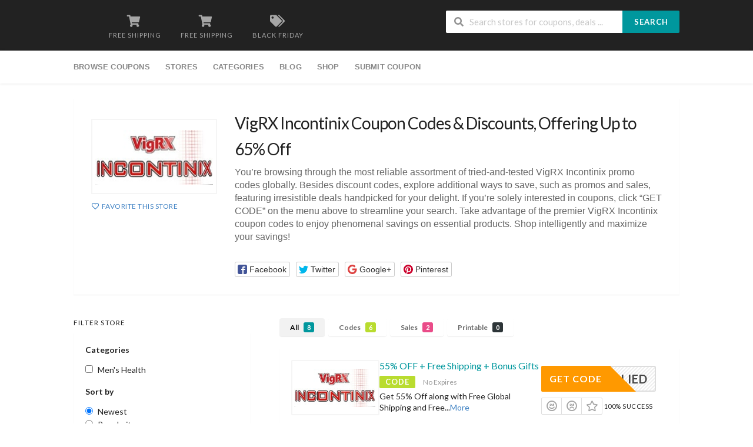

--- FILE ---
content_type: text/html; charset=UTF-8
request_url: https://www.storlets.com/store/vigrx-incontinix-coupon-codes/
body_size: 13758
content:
<!DOCTYPE html>
<html lang="en" xmlns:og="http://opengraphprotocol.org/schema/" xmlns:fb="http://www.facebook.com/2008/fbml">
<head>
    <meta charset="UTF-8">
    <meta name="viewport" content="width=device-width, initial-scale=1">
    <link rel="profile" href="https://gmpg.org/xfn/11">
    <link rel="pingback" href="https://www.storlets.com/xmlrpc.php">
    <meta name='robots' content='index, follow, max-image-preview:large, max-snippet:-1, max-video-preview:-1' />

	<!-- This site is optimized with the Yoast SEO plugin v26.8 - https://yoast.com/product/yoast-seo-wordpress/ -->
	<title>VigRX Incontinix Coupon Codes &amp; Discounts, Offering Up to 65% Off</title>
	<meta name="description" content="Discover savings with one of our top VigRX Incontinix promo codes for January 2026: Up to 65% Off. Explore 9 tested and verified discount codes." />
	<meta property="og:locale" content="en_US" />
	<meta property="og:type" content="article" />
	<meta property="og:title" content="VigRX Incontinix Coupon Codes &amp; Discounts, Offering Up to 65% Off" />
	<meta property="og:description" content="Discover savings with one of our top VigRX Incontinix promo codes for January 2026: Up to 65% Off. Explore 9 tested and verified discount codes." />
	<meta property="og:url" content="https://www.storlets.com/store/vigrx-incontinix-coupon-codes/" />
	<meta name="twitter:card" content="summary_large_image" />
	<script type="application/ld+json" class="yoast-schema-graph">{"@context":"https://schema.org","@graph":[{"@type":"CollectionPage","@id":"https://www.storlets.com/store/vigrx-incontinix-coupon-codes/","url":"https://www.storlets.com/store/vigrx-incontinix-coupon-codes/","name":"VigRX Incontinix Coupon Codes & Discounts, Offering Up to 65% Off","isPartOf":{"@id":"https://www.storlets.com/#website"},"description":"Discover savings with one of our top VigRX Incontinix promo codes for January 2026: Up to 65% Off. Explore 9 tested and verified discount codes.","breadcrumb":{"@id":"https://www.storlets.com/store/vigrx-incontinix-coupon-codes/#breadcrumb"},"inLanguage":"en"},{"@type":"BreadcrumbList","@id":"https://www.storlets.com/store/vigrx-incontinix-coupon-codes/#breadcrumb","itemListElement":[{"@type":"ListItem","position":1,"name":"Home","item":"https://www.storlets.com/"},{"@type":"ListItem","position":2,"name":"VigRX Incontinix"}]},{"@type":"WebSite","@id":"https://www.storlets.com/#website","url":"https://www.storlets.com/","name":"","description":"","potentialAction":[{"@type":"SearchAction","target":{"@type":"EntryPoint","urlTemplate":"https://www.storlets.com/?s={search_term_string}"},"query-input":{"@type":"PropertyValueSpecification","valueRequired":true,"valueName":"search_term_string"}}],"inLanguage":"en"}]}</script>
	<!-- / Yoast SEO plugin. -->


<link rel="alternate" type="application/rss+xml" title=" &raquo; Feed" href="https://www.storlets.com/feed/" />
<link rel="alternate" type="application/rss+xml" title=" &raquo; Comments Feed" href="https://www.storlets.com/comments/feed/" />
<link rel="alternate" type="application/rss+xml" title=" &raquo; VigRX Incontinix Coupon Store Feed" href="https://www.storlets.com/store/vigrx-incontinix-coupon-codes/feed/" />
<meta property="og:title" content="VigRX Incontinix Coupon Codes &amp; Discounts, Offering Up to 65% Off" />
<meta property="og:description" content="You&#8217;re browsing through the most reliable assortment of tried-and-tested VigRX Incontinix promo codes globally. Besides discount codes, explore additional ways to save, such as promos and sales, featuring irresistible deals..." />
<meta property="og:image" content="https://www.storlets.com/wp-content/uploads/2022/11/vigrx-incontinix.jpg" />
<meta property="og:type" content="article" />
<meta property="og:url" content="https://www.storlets.com/store/vigrx-incontinix-coupon-codes/" />

<meta name="twitter:card" content="summary_large_image" />
<meta name="twitter:title" content="VigRX Incontinix Coupon Codes &amp; Discounts, Offering Up to 65% Off" />
<meta name="twitter:url" content="https://www.storlets.com/store/vigrx-incontinix-coupon-codes/" />
<meta name="twitter:description" content="You&#8217;re browsing through the most reliable assortment of tried-and-tested VigRX Incontinix promo codes globally. Besides discount codes, explore additional ways to save, such as promos and sales, featuring irresistible deals..." />
<meta name="twitter:image" content="https://www.storlets.com/wp-content/uploads/2022/11/vigrx-incontinix.jpg" />
<style id='wp-img-auto-sizes-contain-inline-css' type='text/css'>
img:is([sizes=auto i],[sizes^="auto," i]){contain-intrinsic-size:3000px 1500px}
/*# sourceURL=wp-img-auto-sizes-contain-inline-css */
</style>
<style id='wp-emoji-styles-inline-css' type='text/css'>

	img.wp-smiley, img.emoji {
		display: inline !important;
		border: none !important;
		box-shadow: none !important;
		height: 1em !important;
		width: 1em !important;
		margin: 0 0.07em !important;
		vertical-align: -0.1em !important;
		background: none !important;
		padding: 0 !important;
	}
/*# sourceURL=wp-emoji-styles-inline-css */
</style>
<style id='wp-block-library-inline-css' type='text/css'>
:root{--wp-block-synced-color:#7a00df;--wp-block-synced-color--rgb:122,0,223;--wp-bound-block-color:var(--wp-block-synced-color);--wp-editor-canvas-background:#ddd;--wp-admin-theme-color:#007cba;--wp-admin-theme-color--rgb:0,124,186;--wp-admin-theme-color-darker-10:#006ba1;--wp-admin-theme-color-darker-10--rgb:0,107,160.5;--wp-admin-theme-color-darker-20:#005a87;--wp-admin-theme-color-darker-20--rgb:0,90,135;--wp-admin-border-width-focus:2px}@media (min-resolution:192dpi){:root{--wp-admin-border-width-focus:1.5px}}.wp-element-button{cursor:pointer}:root .has-very-light-gray-background-color{background-color:#eee}:root .has-very-dark-gray-background-color{background-color:#313131}:root .has-very-light-gray-color{color:#eee}:root .has-very-dark-gray-color{color:#313131}:root .has-vivid-green-cyan-to-vivid-cyan-blue-gradient-background{background:linear-gradient(135deg,#00d084,#0693e3)}:root .has-purple-crush-gradient-background{background:linear-gradient(135deg,#34e2e4,#4721fb 50%,#ab1dfe)}:root .has-hazy-dawn-gradient-background{background:linear-gradient(135deg,#faaca8,#dad0ec)}:root .has-subdued-olive-gradient-background{background:linear-gradient(135deg,#fafae1,#67a671)}:root .has-atomic-cream-gradient-background{background:linear-gradient(135deg,#fdd79a,#004a59)}:root .has-nightshade-gradient-background{background:linear-gradient(135deg,#330968,#31cdcf)}:root .has-midnight-gradient-background{background:linear-gradient(135deg,#020381,#2874fc)}:root{--wp--preset--font-size--normal:16px;--wp--preset--font-size--huge:42px}.has-regular-font-size{font-size:1em}.has-larger-font-size{font-size:2.625em}.has-normal-font-size{font-size:var(--wp--preset--font-size--normal)}.has-huge-font-size{font-size:var(--wp--preset--font-size--huge)}.has-text-align-center{text-align:center}.has-text-align-left{text-align:left}.has-text-align-right{text-align:right}.has-fit-text{white-space:nowrap!important}#end-resizable-editor-section{display:none}.aligncenter{clear:both}.items-justified-left{justify-content:flex-start}.items-justified-center{justify-content:center}.items-justified-right{justify-content:flex-end}.items-justified-space-between{justify-content:space-between}.screen-reader-text{border:0;clip-path:inset(50%);height:1px;margin:-1px;overflow:hidden;padding:0;position:absolute;width:1px;word-wrap:normal!important}.screen-reader-text:focus{background-color:#ddd;clip-path:none;color:#444;display:block;font-size:1em;height:auto;left:5px;line-height:normal;padding:15px 23px 14px;text-decoration:none;top:5px;width:auto;z-index:100000}html :where(.has-border-color){border-style:solid}html :where([style*=border-top-color]){border-top-style:solid}html :where([style*=border-right-color]){border-right-style:solid}html :where([style*=border-bottom-color]){border-bottom-style:solid}html :where([style*=border-left-color]){border-left-style:solid}html :where([style*=border-width]){border-style:solid}html :where([style*=border-top-width]){border-top-style:solid}html :where([style*=border-right-width]){border-right-style:solid}html :where([style*=border-bottom-width]){border-bottom-style:solid}html :where([style*=border-left-width]){border-left-style:solid}html :where(img[class*=wp-image-]){height:auto;max-width:100%}:where(figure){margin:0 0 1em}html :where(.is-position-sticky){--wp-admin--admin-bar--position-offset:var(--wp-admin--admin-bar--height,0px)}@media screen and (max-width:600px){html :where(.is-position-sticky){--wp-admin--admin-bar--position-offset:0px}}

/*# sourceURL=wp-block-library-inline-css */
</style><style id='global-styles-inline-css' type='text/css'>
:root{--wp--preset--aspect-ratio--square: 1;--wp--preset--aspect-ratio--4-3: 4/3;--wp--preset--aspect-ratio--3-4: 3/4;--wp--preset--aspect-ratio--3-2: 3/2;--wp--preset--aspect-ratio--2-3: 2/3;--wp--preset--aspect-ratio--16-9: 16/9;--wp--preset--aspect-ratio--9-16: 9/16;--wp--preset--color--black: #000000;--wp--preset--color--cyan-bluish-gray: #abb8c3;--wp--preset--color--white: #ffffff;--wp--preset--color--pale-pink: #f78da7;--wp--preset--color--vivid-red: #cf2e2e;--wp--preset--color--luminous-vivid-orange: #ff6900;--wp--preset--color--luminous-vivid-amber: #fcb900;--wp--preset--color--light-green-cyan: #7bdcb5;--wp--preset--color--vivid-green-cyan: #00d084;--wp--preset--color--pale-cyan-blue: #8ed1fc;--wp--preset--color--vivid-cyan-blue: #0693e3;--wp--preset--color--vivid-purple: #9b51e0;--wp--preset--gradient--vivid-cyan-blue-to-vivid-purple: linear-gradient(135deg,rgb(6,147,227) 0%,rgb(155,81,224) 100%);--wp--preset--gradient--light-green-cyan-to-vivid-green-cyan: linear-gradient(135deg,rgb(122,220,180) 0%,rgb(0,208,130) 100%);--wp--preset--gradient--luminous-vivid-amber-to-luminous-vivid-orange: linear-gradient(135deg,rgb(252,185,0) 0%,rgb(255,105,0) 100%);--wp--preset--gradient--luminous-vivid-orange-to-vivid-red: linear-gradient(135deg,rgb(255,105,0) 0%,rgb(207,46,46) 100%);--wp--preset--gradient--very-light-gray-to-cyan-bluish-gray: linear-gradient(135deg,rgb(238,238,238) 0%,rgb(169,184,195) 100%);--wp--preset--gradient--cool-to-warm-spectrum: linear-gradient(135deg,rgb(74,234,220) 0%,rgb(151,120,209) 20%,rgb(207,42,186) 40%,rgb(238,44,130) 60%,rgb(251,105,98) 80%,rgb(254,248,76) 100%);--wp--preset--gradient--blush-light-purple: linear-gradient(135deg,rgb(255,206,236) 0%,rgb(152,150,240) 100%);--wp--preset--gradient--blush-bordeaux: linear-gradient(135deg,rgb(254,205,165) 0%,rgb(254,45,45) 50%,rgb(107,0,62) 100%);--wp--preset--gradient--luminous-dusk: linear-gradient(135deg,rgb(255,203,112) 0%,rgb(199,81,192) 50%,rgb(65,88,208) 100%);--wp--preset--gradient--pale-ocean: linear-gradient(135deg,rgb(255,245,203) 0%,rgb(182,227,212) 50%,rgb(51,167,181) 100%);--wp--preset--gradient--electric-grass: linear-gradient(135deg,rgb(202,248,128) 0%,rgb(113,206,126) 100%);--wp--preset--gradient--midnight: linear-gradient(135deg,rgb(2,3,129) 0%,rgb(40,116,252) 100%);--wp--preset--font-size--small: 13px;--wp--preset--font-size--medium: 20px;--wp--preset--font-size--large: 36px;--wp--preset--font-size--x-large: 42px;--wp--preset--spacing--20: 0.44rem;--wp--preset--spacing--30: 0.67rem;--wp--preset--spacing--40: 1rem;--wp--preset--spacing--50: 1.5rem;--wp--preset--spacing--60: 2.25rem;--wp--preset--spacing--70: 3.38rem;--wp--preset--spacing--80: 5.06rem;--wp--preset--shadow--natural: 6px 6px 9px rgba(0, 0, 0, 0.2);--wp--preset--shadow--deep: 12px 12px 50px rgba(0, 0, 0, 0.4);--wp--preset--shadow--sharp: 6px 6px 0px rgba(0, 0, 0, 0.2);--wp--preset--shadow--outlined: 6px 6px 0px -3px rgb(255, 255, 255), 6px 6px rgb(0, 0, 0);--wp--preset--shadow--crisp: 6px 6px 0px rgb(0, 0, 0);}:where(.is-layout-flex){gap: 0.5em;}:where(.is-layout-grid){gap: 0.5em;}body .is-layout-flex{display: flex;}.is-layout-flex{flex-wrap: wrap;align-items: center;}.is-layout-flex > :is(*, div){margin: 0;}body .is-layout-grid{display: grid;}.is-layout-grid > :is(*, div){margin: 0;}:where(.wp-block-columns.is-layout-flex){gap: 2em;}:where(.wp-block-columns.is-layout-grid){gap: 2em;}:where(.wp-block-post-template.is-layout-flex){gap: 1.25em;}:where(.wp-block-post-template.is-layout-grid){gap: 1.25em;}.has-black-color{color: var(--wp--preset--color--black) !important;}.has-cyan-bluish-gray-color{color: var(--wp--preset--color--cyan-bluish-gray) !important;}.has-white-color{color: var(--wp--preset--color--white) !important;}.has-pale-pink-color{color: var(--wp--preset--color--pale-pink) !important;}.has-vivid-red-color{color: var(--wp--preset--color--vivid-red) !important;}.has-luminous-vivid-orange-color{color: var(--wp--preset--color--luminous-vivid-orange) !important;}.has-luminous-vivid-amber-color{color: var(--wp--preset--color--luminous-vivid-amber) !important;}.has-light-green-cyan-color{color: var(--wp--preset--color--light-green-cyan) !important;}.has-vivid-green-cyan-color{color: var(--wp--preset--color--vivid-green-cyan) !important;}.has-pale-cyan-blue-color{color: var(--wp--preset--color--pale-cyan-blue) !important;}.has-vivid-cyan-blue-color{color: var(--wp--preset--color--vivid-cyan-blue) !important;}.has-vivid-purple-color{color: var(--wp--preset--color--vivid-purple) !important;}.has-black-background-color{background-color: var(--wp--preset--color--black) !important;}.has-cyan-bluish-gray-background-color{background-color: var(--wp--preset--color--cyan-bluish-gray) !important;}.has-white-background-color{background-color: var(--wp--preset--color--white) !important;}.has-pale-pink-background-color{background-color: var(--wp--preset--color--pale-pink) !important;}.has-vivid-red-background-color{background-color: var(--wp--preset--color--vivid-red) !important;}.has-luminous-vivid-orange-background-color{background-color: var(--wp--preset--color--luminous-vivid-orange) !important;}.has-luminous-vivid-amber-background-color{background-color: var(--wp--preset--color--luminous-vivid-amber) !important;}.has-light-green-cyan-background-color{background-color: var(--wp--preset--color--light-green-cyan) !important;}.has-vivid-green-cyan-background-color{background-color: var(--wp--preset--color--vivid-green-cyan) !important;}.has-pale-cyan-blue-background-color{background-color: var(--wp--preset--color--pale-cyan-blue) !important;}.has-vivid-cyan-blue-background-color{background-color: var(--wp--preset--color--vivid-cyan-blue) !important;}.has-vivid-purple-background-color{background-color: var(--wp--preset--color--vivid-purple) !important;}.has-black-border-color{border-color: var(--wp--preset--color--black) !important;}.has-cyan-bluish-gray-border-color{border-color: var(--wp--preset--color--cyan-bluish-gray) !important;}.has-white-border-color{border-color: var(--wp--preset--color--white) !important;}.has-pale-pink-border-color{border-color: var(--wp--preset--color--pale-pink) !important;}.has-vivid-red-border-color{border-color: var(--wp--preset--color--vivid-red) !important;}.has-luminous-vivid-orange-border-color{border-color: var(--wp--preset--color--luminous-vivid-orange) !important;}.has-luminous-vivid-amber-border-color{border-color: var(--wp--preset--color--luminous-vivid-amber) !important;}.has-light-green-cyan-border-color{border-color: var(--wp--preset--color--light-green-cyan) !important;}.has-vivid-green-cyan-border-color{border-color: var(--wp--preset--color--vivid-green-cyan) !important;}.has-pale-cyan-blue-border-color{border-color: var(--wp--preset--color--pale-cyan-blue) !important;}.has-vivid-cyan-blue-border-color{border-color: var(--wp--preset--color--vivid-cyan-blue) !important;}.has-vivid-purple-border-color{border-color: var(--wp--preset--color--vivid-purple) !important;}.has-vivid-cyan-blue-to-vivid-purple-gradient-background{background: var(--wp--preset--gradient--vivid-cyan-blue-to-vivid-purple) !important;}.has-light-green-cyan-to-vivid-green-cyan-gradient-background{background: var(--wp--preset--gradient--light-green-cyan-to-vivid-green-cyan) !important;}.has-luminous-vivid-amber-to-luminous-vivid-orange-gradient-background{background: var(--wp--preset--gradient--luminous-vivid-amber-to-luminous-vivid-orange) !important;}.has-luminous-vivid-orange-to-vivid-red-gradient-background{background: var(--wp--preset--gradient--luminous-vivid-orange-to-vivid-red) !important;}.has-very-light-gray-to-cyan-bluish-gray-gradient-background{background: var(--wp--preset--gradient--very-light-gray-to-cyan-bluish-gray) !important;}.has-cool-to-warm-spectrum-gradient-background{background: var(--wp--preset--gradient--cool-to-warm-spectrum) !important;}.has-blush-light-purple-gradient-background{background: var(--wp--preset--gradient--blush-light-purple) !important;}.has-blush-bordeaux-gradient-background{background: var(--wp--preset--gradient--blush-bordeaux) !important;}.has-luminous-dusk-gradient-background{background: var(--wp--preset--gradient--luminous-dusk) !important;}.has-pale-ocean-gradient-background{background: var(--wp--preset--gradient--pale-ocean) !important;}.has-electric-grass-gradient-background{background: var(--wp--preset--gradient--electric-grass) !important;}.has-midnight-gradient-background{background: var(--wp--preset--gradient--midnight) !important;}.has-small-font-size{font-size: var(--wp--preset--font-size--small) !important;}.has-medium-font-size{font-size: var(--wp--preset--font-size--medium) !important;}.has-large-font-size{font-size: var(--wp--preset--font-size--large) !important;}.has-x-large-font-size{font-size: var(--wp--preset--font-size--x-large) !important;}
/*# sourceURL=global-styles-inline-css */
</style>

<style id='classic-theme-styles-inline-css' type='text/css'>
/*! This file is auto-generated */
.wp-block-button__link{color:#fff;background-color:#32373c;border-radius:9999px;box-shadow:none;text-decoration:none;padding:calc(.667em + 2px) calc(1.333em + 2px);font-size:1.125em}.wp-block-file__button{background:#32373c;color:#fff;text-decoration:none}
/*# sourceURL=/wp-includes/css/classic-themes.min.css */
</style>
<link rel='stylesheet' id='wpcoupon_style-css' href='https://www.storlets.com/wp-content/themes/wp-coupon/style.css?ver=1.3.4' type='text/css' media='all' />
<link rel='stylesheet' id='wpcoupon_semantic-css' href='https://www.storlets.com/wp-content/themes/wp-coupon/assets/css/semantic.min.css?ver=4.2.0' type='text/css' media='all' />
<script type="text/javascript" src="https://www.storlets.com/wp-includes/js/jquery/jquery.min.js?ver=3.7.1" id="jquery-core-js"></script>
<script type="text/javascript" src="https://www.storlets.com/wp-includes/js/jquery/jquery-migrate.min.js?ver=3.4.1" id="jquery-migrate-js"></script>
<script type="text/javascript" src="https://www.storlets.com/wp-content/themes/wp-coupon/assets/js/libs/semantic.js?ver=1.3.4" id="wpcoupon_semantic-js"></script>
<link rel="https://api.w.org/" href="https://www.storlets.com/wp-json/" /><link rel="EditURI" type="application/rsd+xml" title="RSD" href="https://www.storlets.com/xmlrpc.php?rsd" />
<meta name="generator" content="WordPress 6.9" />
<!--[if lt IE 9]><script src="https://www.storlets.com/wp-content/themes/wp-coupon/assets/js/libs/html5.min.js"></script><![endif]-->        <link rel="canonical" href="https://www.storlets.com/store/vigrx-incontinix-coupon-codes/">
        <style type="text/css">.recentcomments a{display:inline !important;padding:0 !important;margin:0 !important;}</style><link rel='stylesheet' id='owl-carousel-css' href='https://www.storlets.com/wp-content/themes/wp-coupon/inc/widgets/assets/css/owl.carousel.min.css?ver=2.3.4' type='text/css' media='all' />
</head>
<body data-rsssl=1 class="archive tax-coupon_store term-vigrx-incontinix-coupon-codes term-1259 wp-theme-wp-coupon chrome osx">
    <div id="page" class="hfeed site">
    	<header id="masthead" class="ui page site-header" role="banner">
                        <div class="primary-header">
                <div class="container">
                    <div class="logo_area fleft">
                                                <div class="title_area">
                                                            <h2 class="site-title"><a href="https://www.storlets.com/" title="" rel="home"></a></h2>
                                                        <p class="site-description"></p>
                        </div>
                                            </div>

                                        <div class="header-highlight fleft">
                                                <a href="#">
                            <div class="highlight-icon"><i class="shop icon"></i></div>
                            <div class="highlight-text">Free Shipping</div>
                        </a>
                                                <a href="https://demos.famethemes.com/wpcoupon/coupon-category/free-shipping/">
                            <div class="highlight-icon"><i class="shop icon"></i></div>
                            <div class="highlight-text">Free Shipping</div>
                        </a>
                                                <a href="https://demos.famethemes.com/wpcoupon/coupon-category/black-friday/">
                            <div class="highlight-icon"><i class="tags icon"></i></div>
                            <div class="highlight-text">Black Friday</div>
                        </a>
                        
                    </div>
                    
                    <div class="header_right fright">
                        <form action="https://www.storlets.com/" method="get" id="header-search">
                            <div class="header-search-input ui search large action left icon input">
                                <input autocomplete="off" class="prompt" name="s" placeholder="Search stores for coupons, deals ..." type="text">
                                <i class="search icon"></i>
                                <button class="header-search-submit ui button">Search</button>
                                <div class="results"></div>
                            </div>
                            <div class="clear"></div>
                                                    </form>
                    </div>
                </div>
            </div> <!-- END .header -->

            
            <div id="site-header-nav" class="site-navigation">
                <div class="container">
                    <nav class="primary-navigation clearfix fleft" role="navigation">
                        <a href="#content" class="screen-reader-text skip-link">Skip to content</a>
                        <div id="nav-toggle"><i class="content icon"></i></div>
                        <ul class="st-menu">
                           <li id="menu-item-476" class="menu-item menu-item-type-custom menu-item-object-custom menu-item-has-children menu-item-476"><a href="#">Browse Coupons</a>
<ul class="sub-menu">
	<li id="menu-item-500" class="menu-item menu-item-type-post_type menu-item-object-page menu-item-500"><a href="https://www.storlets.com/coupon-categories/">Browse by Categories</a></li>
	<li id="menu-item-499" class="menu-item menu-item-type-post_type menu-item-object-page menu-item-499"><a href="https://www.storlets.com/all-stores/">Browse by Stores</a></li>
</ul>
</li>
<li id="menu-item-501" class="menu-item menu-item-type-post_type menu-item-object-page menu-item-has-children menu-item-501"><a href="https://www.storlets.com/all-stores/">Stores</a>
<ul class="sub-menu">
	<li id="menu-item-504" class="menu-item menu-item-type-post_type menu-item-object-page menu-item-504"><a href="https://www.storlets.com/all-stores/">Store Listing</a></li>
</ul>
</li>
<li id="menu-item-502" class="menu-item menu-item-type-post_type menu-item-object-page menu-item-has-children menu-item-502"><a href="https://www.storlets.com/coupon-categories/">Categories</a>
<ul class="sub-menu">
	<li id="menu-item-505" class="menu-item menu-item-type-post_type menu-item-object-page menu-item-505"><a href="https://www.storlets.com/coupon-categories/">Category Listing</a></li>
</ul>
</li>
<li id="menu-item-498" class="menu-item menu-item-type-post_type menu-item-object-page current_page_parent menu-item-498"><a href="https://www.storlets.com/blog/">Blog</a></li>
<li id="menu-item-503" class="menu-item menu-item-type-post_type menu-item-object-page menu-item-503"><a href="https://www.storlets.com/shop/">Shop</a></li>
<li id="menu-item-506" class="menu-item menu-item-type-post_type menu-item-object-page menu-item-506"><a href="https://www.storlets.com/submit-coupon/">Submit Coupon</a></li>
                        </ul>
                    </nav> <!-- END .primary-navigation -->

                    <div class="nav-user-action fright clearfix">
                                            </div> <!-- END .nav_user_action -->
                </div> <!-- END .container -->
            </div> <!-- END #primary-navigation -->
    	</header><!-- END #masthead -->
        <div id="content" class="site-content">
<section class="custom-page-header single-store-header">
	<div class="container">
				<div class="inner shadow-box">
			<div class="inner-content clearfix">
				<div class="header-thumb">
					<div class="header-store-thumb">
						<a rel="nofollow" target="_blank" title="
						ShopVigRX Incontinix						" href="https://www.storlets.com/go-store/1259">
							<img width="200" height="94" src="https://www.storlets.com/wp-content/uploads/2022/11/vigrx-incontinix.jpg" class="attachment-wpcoupon_small_thumb size-wpcoupon_small_thumb" alt="" title="vigrx-incontinix" decoding="async" />						</a>
					</div>
					<a class="add-favorite" data-id="1259" href="#"><i class="empty heart icon"></i><span>Favorite This Store</span></a>
				</div>
				<div class="header-content">

					<h1>VigRX Incontinix Coupon Codes & Discounts, Offering Up to 65% Off</h1>
					<p>You&#8217;re browsing through the most reliable assortment of tried-and-tested VigRX Incontinix promo codes globally. Besides discount codes, explore additional ways to save, such as promos and sales, featuring irresistible deals handpicked for your delight. If you&#8217;re solely interested in coupons, click &#8220;GET CODE&#8221; on the menu above to streamline your search. Take advantage of the premier VigRX Incontinix coupon codes to enjoy phenomenal savings on essential products. Shop intelligently and maximize your savings!</p>
									<div class="entry-share">
					<div class="skin skin_flat">
						<div class="social-likes social-likes_single">
							<div class="facebook" title="Share link on Facebook">Facebook</div>
							<div class="twitter" title="Share link on Twitter">Twitter</div>
							<div class="plusone" title="Share link on Google+">Google+</div>
							<div class="pinterest" title="Share image on Pinterest" data-media="">Pinterest</div>
						</div>
					</div>
				</div>
							</div>
			</div>
		</div>
	</div>
</section>

<div id="content-wrap" class="container left-sidebar">

	<div id="primary" class="content-area">
		<main id="main" class="site-main coupon-store-main" role="main">
						<section class="coupon-filter" id="coupon-filter-bar">
				<div data-target="#coupon-listings-store" class="filter-coupons-by-type pointing filter-coupons-buttons">
					<div class="coupons-types-wrap">
						<div class="hide couponlist-smallscreen-info">
							<div class="ui floating dropdown labeled inline icon button tiny">
								<i class="sliders horizontal icon"></i>
								<span class="text store-filter-button">
									All									<span class="offer-count all-count">
										8									</span>
								</span>
								<div class="menu">
																				<a href="https://www.storlets.com/store/vigrx-incontinix-coupon-codes/?coupon_type=all" class="store-filter-button item filter-nav" data-filter="all">
												All												<span class="offer-count all-count">8</span>
											</a>
																				<a href="https://www.storlets.com/store/vigrx-incontinix-coupon-codes/?coupon_type=code" class="store-filter-button item filter-nav" data-filter="code">
												Codes												<span class="offer-count code-count">6</span>
											</a>
																				<a href="https://www.storlets.com/store/vigrx-incontinix-coupon-codes/?coupon_type=sale" class="store-filter-button item filter-nav" data-filter="sale">
												Sales												<span class="offer-count sale-count">2</span>
											</a>
																				<a href="https://www.storlets.com/store/vigrx-incontinix-coupon-codes/?coupon_type=print" class="store-filter-button item filter-nav" data-filter="print">
												Printable												<span class="offer-count print-count">0</span>
											</a>
																	</div>
							</div>
						</div>
						<div class="coupon-types-list">
																<a href="https://www.storlets.com/store/vigrx-incontinix-coupon-codes/?coupon_type=all" class="store-filter-button ui button tiny filter-nav current" data-filter="all">All <span class="offer-count all-count">8</span></a>
																<a href="https://www.storlets.com/store/vigrx-incontinix-coupon-codes/?coupon_type=code" class="store-filter-button ui button tiny filter-nav " data-filter="code">Codes <span class="offer-count code-count">6</span></a>
																<a href="https://www.storlets.com/store/vigrx-incontinix-coupon-codes/?coupon_type=sale" class="store-filter-button ui button tiny filter-nav " data-filter="sale">Sales <span class="offer-count sale-count">2</span></a>
																<a href="https://www.storlets.com/store/vigrx-incontinix-coupon-codes/?coupon_type=print" class="store-filter-button ui button tiny filter-nav " data-filter="print">Printable <span class="offer-count print-count">0</span></a>
													</div>
					</div>
									</div>
			</section>
							<section id="coupon-listings-store" class=" wpb_content_element">
					<div class="ajax-coupons" data-expired_heading="Recently Expired VigRX Incontinix Coupons" data-group_expired="no">
						<div class="store-listings st-list-coupons couponstore-tpl-full">
							
							<div data-id="13940" class="coupon-item has-thumb store-listing-item c-type-code coupon-listing-item shadow-box coupon-live">

    <div class="coupon-l-box">

        <div class="store-thumb-link">
                            			<div class="store-thumb thumb-img">
															<span class="thumb-padding">
							<img width="201" height="94" src="https://www.storlets.com/wp-content/uploads/2022/11/vigrx-incontinix.jpg" class="attachment-wpcoupon_medium-thumb size-wpcoupon_medium-thumb" alt="" title="vigrx-incontinix" decoding="async" />						</span>
												</div>
		                    </div>


        <div class="coupon-l-body">
            <div class="latest-coupon">
                <h3 class="coupon-title">
                                        <a title="55% OFF + Free Shipping + Bonus Gifts"  rel="nofollow"  class="coupon-link" data-type="code" data-coupon-id="13940" data-aff-url="https://www.storlets.com/out/13940" data-code="Coupon Already Applied" href="https://www.storlets.com/store/vigrx-incontinix-coupon-codes/13940/">55% OFF + Free Shipping + Bonus Gifts</a>
                </h3>
                <div class="c-type">
                    <span class="c-code c-code">Code</span>
                                            <span class="exp">No Expires</span>
                                    </div>
                <div class="coupon-des">
                                            <div class="coupon-des-ellip">
                            Get 55% Off along with Free Global Shipping and Free<span class="c-actions-span">...<a class="more" href="#">More</a></span>                        </div>
                                                    <div class="coupon-des-full">
                                <p>Get 55% Off along with Free Global Shipping and Free Bonus Gifts on your VigRX Incontinix order. Shop Today! <a class="more less" href="#">Less</a></p>
                            </div>
                                                            </div>
            </div>
                        <div class="coupon-detail coupon-button-type ">
                                        <a rel="nofollow" data-type="code" data-coupon-id="13940" href="https://www.storlets.com/store/vigrx-incontinix-coupon-codes/13940/" class="coupon-button coupon-code" data-tooltip="Click to copy &amp; open site" data-position="top center" data-inverted="" data-code="Coupon Already Applied" data-aff-url="https://www.storlets.com/out/13940">
                            <span class="code-text" rel="nofollow"> Applied</span>
                            <span class="get-code">Get Code</span>
                        </a>
                                <div class="clear"></div>
                <div class="user-ratting ui icon basic buttons">
                    <div class="ui button icon-popup coupon-vote" data-vote-type="up" data-coupon-id="13940" data-position="top center" data-inverted="" data-tooltip="This worked"><i class="smile outline icon"></i></div>
                    <div class="ui button icon-popup coupon-vote" data-vote-type="down" data-coupon-id="13940" data-position="top center" data-inverted="" data-tooltip="It didn&#039;t work"><i class="frown outline icon"></i></div>
                    <div class="ui button icon-popup coupon-save" data-coupon-id="13940" data-position="top center" data-inverted="" data-tooltip="Save this coupon"><i class="outline star icon"></i></div>
                </div>
                <span class="voted-value">100% Success</span>
            </div>

        </div>

    </div>

    <div class="clear"></div>
    <div class="coupon-footer coupon-listing-footer">
    <ul class="clearfix">
        <li><span><i class="wifi icon"></i> 102 Used - 2 Today</span></li>
        <li><a title="Share it with your friend" data-reveal="reveal-share" href="#"><i class="share alternate icon"></i> Share</a></li>
        <li><a title="Send this coupon to an email" data-reveal="reveal-email" href="#"><i class="mail outline icon"></i> Email</a></li>
        <li><a title="Coupon Comments" data-reveal="reveal-comments" href="#"><i class="comments outline icon"></i> 0 Comments</a></li>
    </ul>
    <div data-coupon-id="13940" class="reveal-content reveal-share">
        <span class="close"></span>
        <h4>Share it with your friends</h4>
        <div class="ui fluid left icon input">
            <input value="https://www.storlets.com/store/vigrx-incontinix-coupon-codes/13940/" type="text">
            <i class="linkify icon"></i>
        </div>
        <br>
        <div class="coupon-share">
            <a class='tiny ui facebook button' onClick="window.open('https://www.facebook.com/sharer/sharer.php?u=https%3A%2F%2Fwww.storlets.com%2Fstore%2Fvigrx-incontinix-coupon-codes%2F13940%2F','sharer','toolbar=0,status=0,width=548,height=325'); return false;" href="javascript: void(0)"><i class="facebook icon"></i> Facebook</a><a class='tiny ui twitter button' target="_blank" onClick="window.open('https://twitter.com/intent/tweet?text=55%25+OFF+%2B+Free+Shipping+%2B+Bonus+Gifts+https%3A%2F%2Fwww.storlets.com%2Fstore%2Fvigrx-incontinix-coupon-codes%2F13940%2F','sharer','toolbar=0,status=0,width=548,height=325'); return false;" href="javascript: void(0)"><i class="twitter icon"></i> Twitter</a>        </div>
    </div>
    <div data-coupon-id="13940" class="reveal-content reveal-email">
        <span class="close"></span>
        <h4 class="send-mail-heading">Send this coupon to an email</h4>
        <div class="ui fluid action left icon input">
            <input class="email_send_to" placeholder="Email address ..." type="text">
            <i class="mail outline icon"></i>
            <div class="email_send_btn ui button btn btn_primary">Send</div>
        </div><br>
        <p>This is not a email subscription service. Your email (or your friend&#039;s email) will only be used to send this coupon.</p>
    </div>
    <div data-coupon-id="13940" class="reveal-content reveal-comments">
        <span class="close"></span>
                <div data-id="13940" class="comments-coupon-13940 ui threaded comments">
            <h4>Loading comments....</h4>
        </div>

                <h4>Let others know how much you saved</h4>
        <form class="coupon-comment-form" data-cf="13940" action="https://www.storlets.com/"  method="post">

            <div style="display: none;" class="ui success message">
                Your comment submitted.            </div>

            <div style="display: none;" class="ui negative message">
                Something wrong! Please try again later.            </div>

            <div class="ui form">
                <div class="field comment_content">
                    <textarea class="comment_content" name="c_comment[comment_content]" placeholder="Add a comment"></textarea>
                </div>
                                <div class="two fields">
                    <div class="field comment_author">
                        <input type="text" class="comment_author" name="c_comment[comment_author]" placeholder="Your Name">
                    </div>
                    <div class="field comment_author_email">
                        <input type="text" class="comment_author_email"  name="c_comment[comment_author_email]" placeholder="Your Email">
                    </div>
                </div>
                                <button type="submit" class="ui button btn btn_primary">Submit</button>
            </div>
            <input type="hidden" name="action" value="wpcoupon_coupon_ajax">
            <input type="hidden" name="st_doing" value="new_comment">
            <input type="hidden" name="_wpnonce" value="49b055540e">
            <input type="hidden" name="c_comment[comment_parent]" class="comment_parent">
            <input type="hidden" name="c_comment[comment_post_ID]" value="13940" class="comment_post_ID">
        </form>
            </div>
</div>    <!-- Coupon Modal -->
<div data-modal-id="13940" class="ui modal coupon-modal coupon-code-modal">
    <div class="scrolling content">
        <div class="coupon-header clearfix">
            <div class="coupon-store-thumb">
                <img width="201" height="94" src="https://www.storlets.com/wp-content/uploads/2022/11/vigrx-incontinix.jpg" class="attachment-wpcoupon_medium-thumb size-wpcoupon_medium-thumb" alt="" title="vigrx-incontinix" decoding="async" />            </div>
            <div class="coupon-title" title="55% OFF + Free Shipping + Bonus Gifts">55% OFF + Free Shipping + Bonus Gifts</div>
            <span class="close icon"></span>
        </div>
        <div class="coupon-content">
            <p class="coupon-type-text">
                Copy this code and use at checkout            </p>
            <div class="modal-code">
                                        <div class="coupon-code">
                            <div class="ui fluid action input massive">
                                <input  type="text" class="code-text" autocomplete="off" readonly value="Coupon Already Applied">
                                <button class="ui right labeled icon button btn btn_secondary">
                                    <i class="copy icon"></i>
                                    <span>Copy</span>
                                </button>
                            </div>
                        </div>

                                </div>
            <div class="clearfix">
                <div class="user-ratting ui icon basic buttons">
                    <div class="ui button icon-popup coupon-vote" data-vote-type="up" data-coupon-id="13940" data-position="top center" data-inverted=""  data-tooltip="This worked"><i class="smile outline icon"></i></div>
                    <div class="ui button icon-popup coupon-vote" data-vote-type="down" data-coupon-id="13940" data-position="top center" data-inverted=""  data-tooltip="It didn&#039;t work"><i class="frown outline icon"></i></div>
                    <div class="ui button icon-popup coupon-save" data-coupon-id="13940" data-position="top center" data-inverted=""  data-tooltip="Save this coupon"><i class="outline star icon"></i></div>
                </div>

                                                            <a href="https://www.storlets.com/out/13940" rel="nofollow" target="_blank" class="ui button btn btn_secondary go-store">Go To Store<i class="angle right icon"></i></a>
                                    
            </div>
            <div class="clearfixp">
                <span class="user-ratting-text">Did it work?</span>
                <span class="show-detail"><a href="#">Coupon Detail<i class="angle down icon"></i></a></span>
            </div>
            <div class="coupon-popup-detail">
                <div class="coupon-detail-content"><p>Get 55% Off along with Free Global Shipping and Free Bonus Gifts on your VigRX Incontinix order. Shop Today!</p>
</div>
                <p><strong>Expires</strong>: No Expires</p>
                <p><strong>Submitted</strong>:
                    3 years ago                </p>
            </div>
        </div>
        <div class="coupon-footer">
            <ul class="clearfix">
                <li><span><i class="wifi icon"></i> 102 Used - 2 Today</span></li>
                <li class="modal-share">
                    <a class="" href="#"><i class="share alternate icon"></i> Share</a>
                    <div class="share-modal-popup ui popup top right transition hidden---">
                        <a class='tiny ui facebook button' onClick="window.open('https://www.facebook.com/sharer/sharer.php?u=https%3A%2F%2Fwww.storlets.com%2Fstore%2Fvigrx-incontinix-coupon-codes%2F13940%2F','sharer','toolbar=0,status=0,width=548,height=325'); return false;" href="javascript: void(0)"><i class="facebook icon"></i> Facebook</a><a class='tiny ui twitter button' target="_blank" onClick="window.open('https://twitter.com/intent/tweet?text=55%25+OFF+%2B+Free+Shipping+%2B+Bonus+Gifts+https%3A%2F%2Fwww.storlets.com%2Fstore%2Fvigrx-incontinix-coupon-codes%2F13940%2F','sharer','toolbar=0,status=0,width=548,height=325'); return false;" href="javascript: void(0)"><i class="twitter icon"></i> Twitter</a>                    </div>
                </li>
            </ul>

        </div>
    </div>
</div>
</div><div data-id="13941" class="coupon-item has-thumb store-listing-item c-type-code coupon-listing-item shadow-box coupon-live">

    <div class="coupon-l-box">

        <div class="store-thumb-link">
                            			<div class="store-thumb thumb-img">
															<span class="thumb-padding">
							<img width="201" height="94" src="https://www.storlets.com/wp-content/uploads/2022/11/vigrx-incontinix.jpg" class="attachment-wpcoupon_medium-thumb size-wpcoupon_medium-thumb" alt="" title="vigrx-incontinix" decoding="async" />						</span>
												</div>
		                    </div>


        <div class="coupon-l-body">
            <div class="latest-coupon">
                <h3 class="coupon-title">
                                        <a title="Buy 2 Get 1 Free + Free Express Shipping"  rel="nofollow"  class="coupon-link" data-type="code" data-coupon-id="13941" data-aff-url="https://www.storlets.com/out/13941" data-code="Coupon Already Applied" href="https://www.storlets.com/store/vigrx-incontinix-coupon-codes/13941/">Buy 2 Get 1 Free + Free Express Shipping</a>
                </h3>
                <div class="c-type">
                    <span class="c-code c-code">Code</span>
                                            <span class="exp">No Expires</span>
                                    </div>
                <div class="coupon-des">
                                            <div class="coupon-des-ellip">
                            VigRX Incontinix deal that will activate Buy 2 Get 1<span class="c-actions-span">...<a class="more" href="#">More</a></span>                        </div>
                                                    <div class="coupon-des-full">
                                <p>VigRX Incontinix deal that will activate Buy 2 Get 1 Free + Free Express Shipping. Act Fast! <a class="more less" href="#">Less</a></p>
                            </div>
                                                            </div>
            </div>
                        <div class="coupon-detail coupon-button-type ">
                                        <a rel="nofollow" data-type="code" data-coupon-id="13941" href="https://www.storlets.com/store/vigrx-incontinix-coupon-codes/13941/" class="coupon-button coupon-code" data-tooltip="Click to copy &amp; open site" data-position="top center" data-inverted="" data-code="Coupon Already Applied" data-aff-url="https://www.storlets.com/out/13941">
                            <span class="code-text" rel="nofollow"> Applied</span>
                            <span class="get-code">Get Code</span>
                        </a>
                                <div class="clear"></div>
                <div class="user-ratting ui icon basic buttons">
                    <div class="ui button icon-popup coupon-vote" data-vote-type="up" data-coupon-id="13941" data-position="top center" data-inverted="" data-tooltip="This worked"><i class="smile outline icon"></i></div>
                    <div class="ui button icon-popup coupon-vote" data-vote-type="down" data-coupon-id="13941" data-position="top center" data-inverted="" data-tooltip="It didn&#039;t work"><i class="frown outline icon"></i></div>
                    <div class="ui button icon-popup coupon-save" data-coupon-id="13941" data-position="top center" data-inverted="" data-tooltip="Save this coupon"><i class="outline star icon"></i></div>
                </div>
                <span class="voted-value">100% Success</span>
            </div>

        </div>

    </div>

    <div class="clear"></div>
    <div class="coupon-footer coupon-listing-footer">
    <ul class="clearfix">
        <li><span><i class="wifi icon"></i> 86 Used - 1 Today</span></li>
        <li><a title="Share it with your friend" data-reveal="reveal-share" href="#"><i class="share alternate icon"></i> Share</a></li>
        <li><a title="Send this coupon to an email" data-reveal="reveal-email" href="#"><i class="mail outline icon"></i> Email</a></li>
        <li><a title="Coupon Comments" data-reveal="reveal-comments" href="#"><i class="comments outline icon"></i> 0 Comments</a></li>
    </ul>
    <div data-coupon-id="13941" class="reveal-content reveal-share">
        <span class="close"></span>
        <h4>Share it with your friends</h4>
        <div class="ui fluid left icon input">
            <input value="https://www.storlets.com/store/vigrx-incontinix-coupon-codes/13941/" type="text">
            <i class="linkify icon"></i>
        </div>
        <br>
        <div class="coupon-share">
            <a class='tiny ui facebook button' onClick="window.open('https://www.facebook.com/sharer/sharer.php?u=https%3A%2F%2Fwww.storlets.com%2Fstore%2Fvigrx-incontinix-coupon-codes%2F13941%2F','sharer','toolbar=0,status=0,width=548,height=325'); return false;" href="javascript: void(0)"><i class="facebook icon"></i> Facebook</a><a class='tiny ui twitter button' target="_blank" onClick="window.open('https://twitter.com/intent/tweet?text=Buy+2+Get+1+Free+%2B+Free+Express+Shipping+https%3A%2F%2Fwww.storlets.com%2Fstore%2Fvigrx-incontinix-coupon-codes%2F13941%2F','sharer','toolbar=0,status=0,width=548,height=325'); return false;" href="javascript: void(0)"><i class="twitter icon"></i> Twitter</a>        </div>
    </div>
    <div data-coupon-id="13941" class="reveal-content reveal-email">
        <span class="close"></span>
        <h4 class="send-mail-heading">Send this coupon to an email</h4>
        <div class="ui fluid action left icon input">
            <input class="email_send_to" placeholder="Email address ..." type="text">
            <i class="mail outline icon"></i>
            <div class="email_send_btn ui button btn btn_primary">Send</div>
        </div><br>
        <p>This is not a email subscription service. Your email (or your friend&#039;s email) will only be used to send this coupon.</p>
    </div>
    <div data-coupon-id="13941" class="reveal-content reveal-comments">
        <span class="close"></span>
                <div data-id="13941" class="comments-coupon-13941 ui threaded comments">
            <h4>Loading comments....</h4>
        </div>

                <h4>Let others know how much you saved</h4>
        <form class="coupon-comment-form" data-cf="13941" action="https://www.storlets.com/"  method="post">

            <div style="display: none;" class="ui success message">
                Your comment submitted.            </div>

            <div style="display: none;" class="ui negative message">
                Something wrong! Please try again later.            </div>

            <div class="ui form">
                <div class="field comment_content">
                    <textarea class="comment_content" name="c_comment[comment_content]" placeholder="Add a comment"></textarea>
                </div>
                                <div class="two fields">
                    <div class="field comment_author">
                        <input type="text" class="comment_author" name="c_comment[comment_author]" placeholder="Your Name">
                    </div>
                    <div class="field comment_author_email">
                        <input type="text" class="comment_author_email"  name="c_comment[comment_author_email]" placeholder="Your Email">
                    </div>
                </div>
                                <button type="submit" class="ui button btn btn_primary">Submit</button>
            </div>
            <input type="hidden" name="action" value="wpcoupon_coupon_ajax">
            <input type="hidden" name="st_doing" value="new_comment">
            <input type="hidden" name="_wpnonce" value="49b055540e">
            <input type="hidden" name="c_comment[comment_parent]" class="comment_parent">
            <input type="hidden" name="c_comment[comment_post_ID]" value="13941" class="comment_post_ID">
        </form>
            </div>
</div>    <!-- Coupon Modal -->
<div data-modal-id="13941" class="ui modal coupon-modal coupon-code-modal">
    <div class="scrolling content">
        <div class="coupon-header clearfix">
            <div class="coupon-store-thumb">
                <img width="201" height="94" src="https://www.storlets.com/wp-content/uploads/2022/11/vigrx-incontinix.jpg" class="attachment-wpcoupon_medium-thumb size-wpcoupon_medium-thumb" alt="" title="vigrx-incontinix" decoding="async" loading="lazy" />            </div>
            <div class="coupon-title" title="Buy 2 Get 1 Free + Free Express Shipping">Buy 2 Get 1 Free + Free Express Shipping</div>
            <span class="close icon"></span>
        </div>
        <div class="coupon-content">
            <p class="coupon-type-text">
                Copy this code and use at checkout            </p>
            <div class="modal-code">
                                        <div class="coupon-code">
                            <div class="ui fluid action input massive">
                                <input  type="text" class="code-text" autocomplete="off" readonly value="Coupon Already Applied">
                                <button class="ui right labeled icon button btn btn_secondary">
                                    <i class="copy icon"></i>
                                    <span>Copy</span>
                                </button>
                            </div>
                        </div>

                                </div>
            <div class="clearfix">
                <div class="user-ratting ui icon basic buttons">
                    <div class="ui button icon-popup coupon-vote" data-vote-type="up" data-coupon-id="13941" data-position="top center" data-inverted=""  data-tooltip="This worked"><i class="smile outline icon"></i></div>
                    <div class="ui button icon-popup coupon-vote" data-vote-type="down" data-coupon-id="13941" data-position="top center" data-inverted=""  data-tooltip="It didn&#039;t work"><i class="frown outline icon"></i></div>
                    <div class="ui button icon-popup coupon-save" data-coupon-id="13941" data-position="top center" data-inverted=""  data-tooltip="Save this coupon"><i class="outline star icon"></i></div>
                </div>

                                                            <a href="https://www.storlets.com/out/13941" rel="nofollow" target="_blank" class="ui button btn btn_secondary go-store">Go To Store<i class="angle right icon"></i></a>
                                    
            </div>
            <div class="clearfixp">
                <span class="user-ratting-text">Did it work?</span>
                <span class="show-detail"><a href="#">Coupon Detail<i class="angle down icon"></i></a></span>
            </div>
            <div class="coupon-popup-detail">
                <div class="coupon-detail-content"><p>VigRX Incontinix deal that will activate Buy 2 Get 1 Free + Free Express Shipping. Act Fast!</p>
</div>
                <p><strong>Expires</strong>: No Expires</p>
                <p><strong>Submitted</strong>:
                    3 years ago                </p>
            </div>
        </div>
        <div class="coupon-footer">
            <ul class="clearfix">
                <li><span><i class="wifi icon"></i> 86 Used - 1 Today</span></li>
                <li class="modal-share">
                    <a class="" href="#"><i class="share alternate icon"></i> Share</a>
                    <div class="share-modal-popup ui popup top right transition hidden---">
                        <a class='tiny ui facebook button' onClick="window.open('https://www.facebook.com/sharer/sharer.php?u=https%3A%2F%2Fwww.storlets.com%2Fstore%2Fvigrx-incontinix-coupon-codes%2F13941%2F','sharer','toolbar=0,status=0,width=548,height=325'); return false;" href="javascript: void(0)"><i class="facebook icon"></i> Facebook</a><a class='tiny ui twitter button' target="_blank" onClick="window.open('https://twitter.com/intent/tweet?text=Buy+2+Get+1+Free+%2B+Free+Express+Shipping+https%3A%2F%2Fwww.storlets.com%2Fstore%2Fvigrx-incontinix-coupon-codes%2F13941%2F','sharer','toolbar=0,status=0,width=548,height=325'); return false;" href="javascript: void(0)"><i class="twitter icon"></i> Twitter</a>                    </div>
                </li>
            </ul>

        </div>
    </div>
</div>
</div><div data-id="13942" class="coupon-item has-thumb store-listing-item c-type-code coupon-listing-item shadow-box coupon-live">

    <div class="coupon-l-box">

        <div class="store-thumb-link">
                            			<div class="store-thumb thumb-img">
															<span class="thumb-padding">
							<img width="201" height="94" src="https://www.storlets.com/wp-content/uploads/2022/11/vigrx-incontinix.jpg" class="attachment-wpcoupon_medium-thumb size-wpcoupon_medium-thumb" alt="" title="vigrx-incontinix" decoding="async" loading="lazy" />						</span>
												</div>
		                    </div>


        <div class="coupon-l-body">
            <div class="latest-coupon">
                <h3 class="coupon-title">
                                        <a title="SAVE $60 + Free Express Shipping"  rel="nofollow"  class="coupon-link" data-type="code" data-coupon-id="13942" data-aff-url="https://www.storlets.com/out/13942" data-code="Coupon Already Applied" href="https://www.storlets.com/store/vigrx-incontinix-coupon-codes/13942/">SAVE $60 + Free Express Shipping</a>
                </h3>
                <div class="c-type">
                    <span class="c-code c-code">Code</span>
                                            <span class="exp">No Expires</span>
                                    </div>
                <div class="coupon-des">
                                            <div class="coupon-des-ellip">
                            VigRX Incontinix Coupon that will activate huge saving today :<span class="c-actions-span">...<a class="more" href="#">More</a></span>                        </div>
                                                    <div class="coupon-des-full">
                                <p>VigRX Incontinix Coupon that will activate huge saving today : SAVE $60 + Free Express Shipping. <a class="more less" href="#">Less</a></p>
                            </div>
                                                            </div>
            </div>
                        <div class="coupon-detail coupon-button-type ">
                                        <a rel="nofollow" data-type="code" data-coupon-id="13942" href="https://www.storlets.com/store/vigrx-incontinix-coupon-codes/13942/" class="coupon-button coupon-code" data-tooltip="Click to copy &amp; open site" data-position="top center" data-inverted="" data-code="Coupon Already Applied" data-aff-url="https://www.storlets.com/out/13942">
                            <span class="code-text" rel="nofollow"> Applied</span>
                            <span class="get-code">Get Code</span>
                        </a>
                                <div class="clear"></div>
                <div class="user-ratting ui icon basic buttons">
                    <div class="ui button icon-popup coupon-vote" data-vote-type="up" data-coupon-id="13942" data-position="top center" data-inverted="" data-tooltip="This worked"><i class="smile outline icon"></i></div>
                    <div class="ui button icon-popup coupon-vote" data-vote-type="down" data-coupon-id="13942" data-position="top center" data-inverted="" data-tooltip="It didn&#039;t work"><i class="frown outline icon"></i></div>
                    <div class="ui button icon-popup coupon-save" data-coupon-id="13942" data-position="top center" data-inverted="" data-tooltip="Save this coupon"><i class="outline star icon"></i></div>
                </div>
                <span class="voted-value">100% Success</span>
            </div>

        </div>

    </div>

    <div class="clear"></div>
    <div class="coupon-footer coupon-listing-footer">
    <ul class="clearfix">
        <li><span><i class="wifi icon"></i> 106 Used - 1 Today</span></li>
        <li><a title="Share it with your friend" data-reveal="reveal-share" href="#"><i class="share alternate icon"></i> Share</a></li>
        <li><a title="Send this coupon to an email" data-reveal="reveal-email" href="#"><i class="mail outline icon"></i> Email</a></li>
        <li><a title="Coupon Comments" data-reveal="reveal-comments" href="#"><i class="comments outline icon"></i> 0 Comments</a></li>
    </ul>
    <div data-coupon-id="13942" class="reveal-content reveal-share">
        <span class="close"></span>
        <h4>Share it with your friends</h4>
        <div class="ui fluid left icon input">
            <input value="https://www.storlets.com/store/vigrx-incontinix-coupon-codes/13942/" type="text">
            <i class="linkify icon"></i>
        </div>
        <br>
        <div class="coupon-share">
            <a class='tiny ui facebook button' onClick="window.open('https://www.facebook.com/sharer/sharer.php?u=https%3A%2F%2Fwww.storlets.com%2Fstore%2Fvigrx-incontinix-coupon-codes%2F13942%2F','sharer','toolbar=0,status=0,width=548,height=325'); return false;" href="javascript: void(0)"><i class="facebook icon"></i> Facebook</a><a class='tiny ui twitter button' target="_blank" onClick="window.open('https://twitter.com/intent/tweet?text=SAVE+%2460+%2B+Free+Express+Shipping+https%3A%2F%2Fwww.storlets.com%2Fstore%2Fvigrx-incontinix-coupon-codes%2F13942%2F','sharer','toolbar=0,status=0,width=548,height=325'); return false;" href="javascript: void(0)"><i class="twitter icon"></i> Twitter</a>        </div>
    </div>
    <div data-coupon-id="13942" class="reveal-content reveal-email">
        <span class="close"></span>
        <h4 class="send-mail-heading">Send this coupon to an email</h4>
        <div class="ui fluid action left icon input">
            <input class="email_send_to" placeholder="Email address ..." type="text">
            <i class="mail outline icon"></i>
            <div class="email_send_btn ui button btn btn_primary">Send</div>
        </div><br>
        <p>This is not a email subscription service. Your email (or your friend&#039;s email) will only be used to send this coupon.</p>
    </div>
    <div data-coupon-id="13942" class="reveal-content reveal-comments">
        <span class="close"></span>
                <div data-id="13942" class="comments-coupon-13942 ui threaded comments">
            <h4>Loading comments....</h4>
        </div>

                <h4>Let others know how much you saved</h4>
        <form class="coupon-comment-form" data-cf="13942" action="https://www.storlets.com/"  method="post">

            <div style="display: none;" class="ui success message">
                Your comment submitted.            </div>

            <div style="display: none;" class="ui negative message">
                Something wrong! Please try again later.            </div>

            <div class="ui form">
                <div class="field comment_content">
                    <textarea class="comment_content" name="c_comment[comment_content]" placeholder="Add a comment"></textarea>
                </div>
                                <div class="two fields">
                    <div class="field comment_author">
                        <input type="text" class="comment_author" name="c_comment[comment_author]" placeholder="Your Name">
                    </div>
                    <div class="field comment_author_email">
                        <input type="text" class="comment_author_email"  name="c_comment[comment_author_email]" placeholder="Your Email">
                    </div>
                </div>
                                <button type="submit" class="ui button btn btn_primary">Submit</button>
            </div>
            <input type="hidden" name="action" value="wpcoupon_coupon_ajax">
            <input type="hidden" name="st_doing" value="new_comment">
            <input type="hidden" name="_wpnonce" value="49b055540e">
            <input type="hidden" name="c_comment[comment_parent]" class="comment_parent">
            <input type="hidden" name="c_comment[comment_post_ID]" value="13942" class="comment_post_ID">
        </form>
            </div>
</div>    <!-- Coupon Modal -->
<div data-modal-id="13942" class="ui modal coupon-modal coupon-code-modal">
    <div class="scrolling content">
        <div class="coupon-header clearfix">
            <div class="coupon-store-thumb">
                <img width="201" height="94" src="https://www.storlets.com/wp-content/uploads/2022/11/vigrx-incontinix.jpg" class="attachment-wpcoupon_medium-thumb size-wpcoupon_medium-thumb" alt="" title="vigrx-incontinix" decoding="async" loading="lazy" />            </div>
            <div class="coupon-title" title="SAVE $60 + Free Express Shipping">SAVE $60 + Free Express Shipping</div>
            <span class="close icon"></span>
        </div>
        <div class="coupon-content">
            <p class="coupon-type-text">
                Copy this code and use at checkout            </p>
            <div class="modal-code">
                                        <div class="coupon-code">
                            <div class="ui fluid action input massive">
                                <input  type="text" class="code-text" autocomplete="off" readonly value="Coupon Already Applied">
                                <button class="ui right labeled icon button btn btn_secondary">
                                    <i class="copy icon"></i>
                                    <span>Copy</span>
                                </button>
                            </div>
                        </div>

                                </div>
            <div class="clearfix">
                <div class="user-ratting ui icon basic buttons">
                    <div class="ui button icon-popup coupon-vote" data-vote-type="up" data-coupon-id="13942" data-position="top center" data-inverted=""  data-tooltip="This worked"><i class="smile outline icon"></i></div>
                    <div class="ui button icon-popup coupon-vote" data-vote-type="down" data-coupon-id="13942" data-position="top center" data-inverted=""  data-tooltip="It didn&#039;t work"><i class="frown outline icon"></i></div>
                    <div class="ui button icon-popup coupon-save" data-coupon-id="13942" data-position="top center" data-inverted=""  data-tooltip="Save this coupon"><i class="outline star icon"></i></div>
                </div>

                                                            <a href="https://www.storlets.com/out/13942" rel="nofollow" target="_blank" class="ui button btn btn_secondary go-store">Go To Store<i class="angle right icon"></i></a>
                                    
            </div>
            <div class="clearfixp">
                <span class="user-ratting-text">Did it work?</span>
                <span class="show-detail"><a href="#">Coupon Detail<i class="angle down icon"></i></a></span>
            </div>
            <div class="coupon-popup-detail">
                <div class="coupon-detail-content"><p>VigRX Incontinix Coupon that will activate huge saving today : SAVE $60 + Free Express Shipping.</p>
</div>
                <p><strong>Expires</strong>: No Expires</p>
                <p><strong>Submitted</strong>:
                    3 years ago                </p>
            </div>
        </div>
        <div class="coupon-footer">
            <ul class="clearfix">
                <li><span><i class="wifi icon"></i> 106 Used - 1 Today</span></li>
                <li class="modal-share">
                    <a class="" href="#"><i class="share alternate icon"></i> Share</a>
                    <div class="share-modal-popup ui popup top right transition hidden---">
                        <a class='tiny ui facebook button' onClick="window.open('https://www.facebook.com/sharer/sharer.php?u=https%3A%2F%2Fwww.storlets.com%2Fstore%2Fvigrx-incontinix-coupon-codes%2F13942%2F','sharer','toolbar=0,status=0,width=548,height=325'); return false;" href="javascript: void(0)"><i class="facebook icon"></i> Facebook</a><a class='tiny ui twitter button' target="_blank" onClick="window.open('https://twitter.com/intent/tweet?text=SAVE+%2460+%2B+Free+Express+Shipping+https%3A%2F%2Fwww.storlets.com%2Fstore%2Fvigrx-incontinix-coupon-codes%2F13942%2F','sharer','toolbar=0,status=0,width=548,height=325'); return false;" href="javascript: void(0)"><i class="twitter icon"></i> Twitter</a>                    </div>
                </li>
            </ul>

        </div>
    </div>
</div>
</div><div data-id="13943" class="coupon-item has-thumb store-listing-item c-type-code coupon-listing-item shadow-box coupon-live">

    <div class="coupon-l-box">

        <div class="store-thumb-link">
                            			<div class="store-thumb thumb-img">
															<span class="thumb-padding">
							<img width="201" height="94" src="https://www.storlets.com/wp-content/uploads/2022/11/vigrx-incontinix.jpg" class="attachment-wpcoupon_medium-thumb size-wpcoupon_medium-thumb" alt="" title="vigrx-incontinix" decoding="async" loading="lazy" />						</span>
												</div>
		                    </div>


        <div class="coupon-l-body">
            <div class="latest-coupon">
                <h3 class="coupon-title">
                                        <a title="25% OFF + Free Global Shipping + Free Bonus Gifts"  rel="nofollow"  class="coupon-link" data-type="code" data-coupon-id="13943" data-aff-url="https://www.storlets.com/out/13943" data-code="Coupon Already Applied" href="https://www.storlets.com/store/vigrx-incontinix-coupon-codes/13943/">25% OFF + Free Global Shipping + Free Bonus Gifts</a>
                </h3>
                <div class="c-type">
                    <span class="c-code c-code">Code</span>
                                            <span class="exp">No Expires</span>
                                    </div>
                <div class="coupon-des">
                                            <div class="coupon-des-ellip">
                            Enjoy 25% Off, Free Global Shipping and Free Bonus Gifts<span class="c-actions-span">...<a class="more" href="#">More</a></span>                        </div>
                                                    <div class="coupon-des-full">
                                <p>Enjoy 25% Off, Free Global Shipping and Free Bonus Gifts on your order of VigRX Incontinix. Shop Today! <a class="more less" href="#">Less</a></p>
                            </div>
                                                            </div>
            </div>
                        <div class="coupon-detail coupon-button-type ">
                                        <a rel="nofollow" data-type="code" data-coupon-id="13943" href="https://www.storlets.com/store/vigrx-incontinix-coupon-codes/13943/" class="coupon-button coupon-code" data-tooltip="Click to copy &amp; open site" data-position="top center" data-inverted="" data-code="Coupon Already Applied" data-aff-url="https://www.storlets.com/out/13943">
                            <span class="code-text" rel="nofollow"> Applied</span>
                            <span class="get-code">Get Code</span>
                        </a>
                                <div class="clear"></div>
                <div class="user-ratting ui icon basic buttons">
                    <div class="ui button icon-popup coupon-vote" data-vote-type="up" data-coupon-id="13943" data-position="top center" data-inverted="" data-tooltip="This worked"><i class="smile outline icon"></i></div>
                    <div class="ui button icon-popup coupon-vote" data-vote-type="down" data-coupon-id="13943" data-position="top center" data-inverted="" data-tooltip="It didn&#039;t work"><i class="frown outline icon"></i></div>
                    <div class="ui button icon-popup coupon-save" data-coupon-id="13943" data-position="top center" data-inverted="" data-tooltip="Save this coupon"><i class="outline star icon"></i></div>
                </div>
                <span class="voted-value">100% Success</span>
            </div>

        </div>

    </div>

    <div class="clear"></div>
    <div class="coupon-footer coupon-listing-footer">
    <ul class="clearfix">
        <li><span><i class="wifi icon"></i> 119 Used - 2 Today</span></li>
        <li><a title="Share it with your friend" data-reveal="reveal-share" href="#"><i class="share alternate icon"></i> Share</a></li>
        <li><a title="Send this coupon to an email" data-reveal="reveal-email" href="#"><i class="mail outline icon"></i> Email</a></li>
        <li><a title="Coupon Comments" data-reveal="reveal-comments" href="#"><i class="comments outline icon"></i> 0 Comments</a></li>
    </ul>
    <div data-coupon-id="13943" class="reveal-content reveal-share">
        <span class="close"></span>
        <h4>Share it with your friends</h4>
        <div class="ui fluid left icon input">
            <input value="https://www.storlets.com/store/vigrx-incontinix-coupon-codes/13943/" type="text">
            <i class="linkify icon"></i>
        </div>
        <br>
        <div class="coupon-share">
            <a class='tiny ui facebook button' onClick="window.open('https://www.facebook.com/sharer/sharer.php?u=https%3A%2F%2Fwww.storlets.com%2Fstore%2Fvigrx-incontinix-coupon-codes%2F13943%2F','sharer','toolbar=0,status=0,width=548,height=325'); return false;" href="javascript: void(0)"><i class="facebook icon"></i> Facebook</a><a class='tiny ui twitter button' target="_blank" onClick="window.open('https://twitter.com/intent/tweet?text=25%25+OFF+%2B+Free+Global+Shipping+%2B+Free+Bonus+Gifts+https%3A%2F%2Fwww.storlets.com%2Fstore%2Fvigrx-incontinix-coupon-codes%2F13943%2F','sharer','toolbar=0,status=0,width=548,height=325'); return false;" href="javascript: void(0)"><i class="twitter icon"></i> Twitter</a>        </div>
    </div>
    <div data-coupon-id="13943" class="reveal-content reveal-email">
        <span class="close"></span>
        <h4 class="send-mail-heading">Send this coupon to an email</h4>
        <div class="ui fluid action left icon input">
            <input class="email_send_to" placeholder="Email address ..." type="text">
            <i class="mail outline icon"></i>
            <div class="email_send_btn ui button btn btn_primary">Send</div>
        </div><br>
        <p>This is not a email subscription service. Your email (or your friend&#039;s email) will only be used to send this coupon.</p>
    </div>
    <div data-coupon-id="13943" class="reveal-content reveal-comments">
        <span class="close"></span>
                <div data-id="13943" class="comments-coupon-13943 ui threaded comments">
            <h4>Loading comments....</h4>
        </div>

                <h4>Let others know how much you saved</h4>
        <form class="coupon-comment-form" data-cf="13943" action="https://www.storlets.com/"  method="post">

            <div style="display: none;" class="ui success message">
                Your comment submitted.            </div>

            <div style="display: none;" class="ui negative message">
                Something wrong! Please try again later.            </div>

            <div class="ui form">
                <div class="field comment_content">
                    <textarea class="comment_content" name="c_comment[comment_content]" placeholder="Add a comment"></textarea>
                </div>
                                <div class="two fields">
                    <div class="field comment_author">
                        <input type="text" class="comment_author" name="c_comment[comment_author]" placeholder="Your Name">
                    </div>
                    <div class="field comment_author_email">
                        <input type="text" class="comment_author_email"  name="c_comment[comment_author_email]" placeholder="Your Email">
                    </div>
                </div>
                                <button type="submit" class="ui button btn btn_primary">Submit</button>
            </div>
            <input type="hidden" name="action" value="wpcoupon_coupon_ajax">
            <input type="hidden" name="st_doing" value="new_comment">
            <input type="hidden" name="_wpnonce" value="49b055540e">
            <input type="hidden" name="c_comment[comment_parent]" class="comment_parent">
            <input type="hidden" name="c_comment[comment_post_ID]" value="13943" class="comment_post_ID">
        </form>
            </div>
</div>    <!-- Coupon Modal -->
<div data-modal-id="13943" class="ui modal coupon-modal coupon-code-modal">
    <div class="scrolling content">
        <div class="coupon-header clearfix">
            <div class="coupon-store-thumb">
                <img width="201" height="94" src="https://www.storlets.com/wp-content/uploads/2022/11/vigrx-incontinix.jpg" class="attachment-wpcoupon_medium-thumb size-wpcoupon_medium-thumb" alt="" title="vigrx-incontinix" decoding="async" loading="lazy" />            </div>
            <div class="coupon-title" title="25% OFF + Free Global Shipping + Free Bonus Gifts">25% OFF + Free Global Shipping + Free Bonus Gifts</div>
            <span class="close icon"></span>
        </div>
        <div class="coupon-content">
            <p class="coupon-type-text">
                Copy this code and use at checkout            </p>
            <div class="modal-code">
                                        <div class="coupon-code">
                            <div class="ui fluid action input massive">
                                <input  type="text" class="code-text" autocomplete="off" readonly value="Coupon Already Applied">
                                <button class="ui right labeled icon button btn btn_secondary">
                                    <i class="copy icon"></i>
                                    <span>Copy</span>
                                </button>
                            </div>
                        </div>

                                </div>
            <div class="clearfix">
                <div class="user-ratting ui icon basic buttons">
                    <div class="ui button icon-popup coupon-vote" data-vote-type="up" data-coupon-id="13943" data-position="top center" data-inverted=""  data-tooltip="This worked"><i class="smile outline icon"></i></div>
                    <div class="ui button icon-popup coupon-vote" data-vote-type="down" data-coupon-id="13943" data-position="top center" data-inverted=""  data-tooltip="It didn&#039;t work"><i class="frown outline icon"></i></div>
                    <div class="ui button icon-popup coupon-save" data-coupon-id="13943" data-position="top center" data-inverted=""  data-tooltip="Save this coupon"><i class="outline star icon"></i></div>
                </div>

                                                            <a href="https://www.storlets.com/out/13943" rel="nofollow" target="_blank" class="ui button btn btn_secondary go-store">Go To Store<i class="angle right icon"></i></a>
                                    
            </div>
            <div class="clearfixp">
                <span class="user-ratting-text">Did it work?</span>
                <span class="show-detail"><a href="#">Coupon Detail<i class="angle down icon"></i></a></span>
            </div>
            <div class="coupon-popup-detail">
                <div class="coupon-detail-content"><p>Enjoy 25% Off, Free Global Shipping and Free Bonus Gifts on your order of VigRX Incontinix. Shop Today!</p>
</div>
                <p><strong>Expires</strong>: No Expires</p>
                <p><strong>Submitted</strong>:
                    3 years ago                </p>
            </div>
        </div>
        <div class="coupon-footer">
            <ul class="clearfix">
                <li><span><i class="wifi icon"></i> 119 Used - 2 Today</span></li>
                <li class="modal-share">
                    <a class="" href="#"><i class="share alternate icon"></i> Share</a>
                    <div class="share-modal-popup ui popup top right transition hidden---">
                        <a class='tiny ui facebook button' onClick="window.open('https://www.facebook.com/sharer/sharer.php?u=https%3A%2F%2Fwww.storlets.com%2Fstore%2Fvigrx-incontinix-coupon-codes%2F13943%2F','sharer','toolbar=0,status=0,width=548,height=325'); return false;" href="javascript: void(0)"><i class="facebook icon"></i> Facebook</a><a class='tiny ui twitter button' target="_blank" onClick="window.open('https://twitter.com/intent/tweet?text=25%25+OFF+%2B+Free+Global+Shipping+%2B+Free+Bonus+Gifts+https%3A%2F%2Fwww.storlets.com%2Fstore%2Fvigrx-incontinix-coupon-codes%2F13943%2F','sharer','toolbar=0,status=0,width=548,height=325'); return false;" href="javascript: void(0)"><i class="twitter icon"></i> Twitter</a>                    </div>
                </li>
            </ul>

        </div>
    </div>
</div>
</div><div data-id="13944" class="coupon-item has-thumb store-listing-item c-type-code coupon-listing-item shadow-box coupon-live">

    <div class="coupon-l-box">

        <div class="store-thumb-link">
                            			<div class="store-thumb thumb-img">
															<span class="thumb-padding">
							<img width="201" height="94" src="https://www.storlets.com/wp-content/uploads/2022/11/vigrx-incontinix.jpg" class="attachment-wpcoupon_medium-thumb size-wpcoupon_medium-thumb" alt="" title="vigrx-incontinix" decoding="async" loading="lazy" />						</span>
												</div>
		                    </div>


        <div class="coupon-l-body">
            <div class="latest-coupon">
                <h3 class="coupon-title">
                                        <a title="SAVE $30 + Free Express Shipping"  rel="nofollow"  class="coupon-link" data-type="code" data-coupon-id="13944" data-aff-url="https://www.storlets.com/out/13944" data-code="Coupon Already Applied" href="https://www.storlets.com/store/vigrx-incontinix-coupon-codes/13944/">SAVE $30 + Free Express Shipping</a>
                </h3>
                <div class="c-type">
                    <span class="c-code c-code">Code</span>
                                            <span class="exp">No Expires</span>
                                    </div>
                <div class="coupon-des">
                                            <div class="coupon-des-ellip">
                            Grab VigRX Incontinix Discount Code that is manually verified and<span class="c-actions-span">...<a class="more" href="#">More</a></span>                        </div>
                                                    <div class="coupon-des-full">
                                <p>Grab VigRX Incontinix Discount Code that is manually verified and activated $30 Off with Free Express Shipping. <a class="more less" href="#">Less</a></p>
                            </div>
                                                            </div>
            </div>
                        <div class="coupon-detail coupon-button-type ">
                                        <a rel="nofollow" data-type="code" data-coupon-id="13944" href="https://www.storlets.com/store/vigrx-incontinix-coupon-codes/13944/" class="coupon-button coupon-code" data-tooltip="Click to copy &amp; open site" data-position="top center" data-inverted="" data-code="Coupon Already Applied" data-aff-url="https://www.storlets.com/out/13944">
                            <span class="code-text" rel="nofollow"> Applied</span>
                            <span class="get-code">Get Code</span>
                        </a>
                                <div class="clear"></div>
                <div class="user-ratting ui icon basic buttons">
                    <div class="ui button icon-popup coupon-vote" data-vote-type="up" data-coupon-id="13944" data-position="top center" data-inverted="" data-tooltip="This worked"><i class="smile outline icon"></i></div>
                    <div class="ui button icon-popup coupon-vote" data-vote-type="down" data-coupon-id="13944" data-position="top center" data-inverted="" data-tooltip="It didn&#039;t work"><i class="frown outline icon"></i></div>
                    <div class="ui button icon-popup coupon-save" data-coupon-id="13944" data-position="top center" data-inverted="" data-tooltip="Save this coupon"><i class="outline star icon"></i></div>
                </div>
                <span class="voted-value">100% Success</span>
            </div>

        </div>

    </div>

    <div class="clear"></div>
    <div class="coupon-footer coupon-listing-footer">
    <ul class="clearfix">
        <li><span><i class="wifi icon"></i> 123 Used - 2 Today</span></li>
        <li><a title="Share it with your friend" data-reveal="reveal-share" href="#"><i class="share alternate icon"></i> Share</a></li>
        <li><a title="Send this coupon to an email" data-reveal="reveal-email" href="#"><i class="mail outline icon"></i> Email</a></li>
        <li><a title="Coupon Comments" data-reveal="reveal-comments" href="#"><i class="comments outline icon"></i> 0 Comments</a></li>
    </ul>
    <div data-coupon-id="13944" class="reveal-content reveal-share">
        <span class="close"></span>
        <h4>Share it with your friends</h4>
        <div class="ui fluid left icon input">
            <input value="https://www.storlets.com/store/vigrx-incontinix-coupon-codes/13944/" type="text">
            <i class="linkify icon"></i>
        </div>
        <br>
        <div class="coupon-share">
            <a class='tiny ui facebook button' onClick="window.open('https://www.facebook.com/sharer/sharer.php?u=https%3A%2F%2Fwww.storlets.com%2Fstore%2Fvigrx-incontinix-coupon-codes%2F13944%2F','sharer','toolbar=0,status=0,width=548,height=325'); return false;" href="javascript: void(0)"><i class="facebook icon"></i> Facebook</a><a class='tiny ui twitter button' target="_blank" onClick="window.open('https://twitter.com/intent/tweet?text=SAVE+%2430+%2B+Free+Express+Shipping+https%3A%2F%2Fwww.storlets.com%2Fstore%2Fvigrx-incontinix-coupon-codes%2F13944%2F','sharer','toolbar=0,status=0,width=548,height=325'); return false;" href="javascript: void(0)"><i class="twitter icon"></i> Twitter</a>        </div>
    </div>
    <div data-coupon-id="13944" class="reveal-content reveal-email">
        <span class="close"></span>
        <h4 class="send-mail-heading">Send this coupon to an email</h4>
        <div class="ui fluid action left icon input">
            <input class="email_send_to" placeholder="Email address ..." type="text">
            <i class="mail outline icon"></i>
            <div class="email_send_btn ui button btn btn_primary">Send</div>
        </div><br>
        <p>This is not a email subscription service. Your email (or your friend&#039;s email) will only be used to send this coupon.</p>
    </div>
    <div data-coupon-id="13944" class="reveal-content reveal-comments">
        <span class="close"></span>
                <div data-id="13944" class="comments-coupon-13944 ui threaded comments">
            <h4>Loading comments....</h4>
        </div>

                <h4>Let others know how much you saved</h4>
        <form class="coupon-comment-form" data-cf="13944" action="https://www.storlets.com/"  method="post">

            <div style="display: none;" class="ui success message">
                Your comment submitted.            </div>

            <div style="display: none;" class="ui negative message">
                Something wrong! Please try again later.            </div>

            <div class="ui form">
                <div class="field comment_content">
                    <textarea class="comment_content" name="c_comment[comment_content]" placeholder="Add a comment"></textarea>
                </div>
                                <div class="two fields">
                    <div class="field comment_author">
                        <input type="text" class="comment_author" name="c_comment[comment_author]" placeholder="Your Name">
                    </div>
                    <div class="field comment_author_email">
                        <input type="text" class="comment_author_email"  name="c_comment[comment_author_email]" placeholder="Your Email">
                    </div>
                </div>
                                <button type="submit" class="ui button btn btn_primary">Submit</button>
            </div>
            <input type="hidden" name="action" value="wpcoupon_coupon_ajax">
            <input type="hidden" name="st_doing" value="new_comment">
            <input type="hidden" name="_wpnonce" value="49b055540e">
            <input type="hidden" name="c_comment[comment_parent]" class="comment_parent">
            <input type="hidden" name="c_comment[comment_post_ID]" value="13944" class="comment_post_ID">
        </form>
            </div>
</div>    <!-- Coupon Modal -->
<div data-modal-id="13944" class="ui modal coupon-modal coupon-code-modal">
    <div class="scrolling content">
        <div class="coupon-header clearfix">
            <div class="coupon-store-thumb">
                <img width="201" height="94" src="https://www.storlets.com/wp-content/uploads/2022/11/vigrx-incontinix.jpg" class="attachment-wpcoupon_medium-thumb size-wpcoupon_medium-thumb" alt="" title="vigrx-incontinix" decoding="async" loading="lazy" />            </div>
            <div class="coupon-title" title="SAVE $30 + Free Express Shipping">SAVE $30 + Free Express Shipping</div>
            <span class="close icon"></span>
        </div>
        <div class="coupon-content">
            <p class="coupon-type-text">
                Copy this code and use at checkout            </p>
            <div class="modal-code">
                                        <div class="coupon-code">
                            <div class="ui fluid action input massive">
                                <input  type="text" class="code-text" autocomplete="off" readonly value="Coupon Already Applied">
                                <button class="ui right labeled icon button btn btn_secondary">
                                    <i class="copy icon"></i>
                                    <span>Copy</span>
                                </button>
                            </div>
                        </div>

                                </div>
            <div class="clearfix">
                <div class="user-ratting ui icon basic buttons">
                    <div class="ui button icon-popup coupon-vote" data-vote-type="up" data-coupon-id="13944" data-position="top center" data-inverted=""  data-tooltip="This worked"><i class="smile outline icon"></i></div>
                    <div class="ui button icon-popup coupon-vote" data-vote-type="down" data-coupon-id="13944" data-position="top center" data-inverted=""  data-tooltip="It didn&#039;t work"><i class="frown outline icon"></i></div>
                    <div class="ui button icon-popup coupon-save" data-coupon-id="13944" data-position="top center" data-inverted=""  data-tooltip="Save this coupon"><i class="outline star icon"></i></div>
                </div>

                                                            <a href="https://www.storlets.com/out/13944" rel="nofollow" target="_blank" class="ui button btn btn_secondary go-store">Go To Store<i class="angle right icon"></i></a>
                                    
            </div>
            <div class="clearfixp">
                <span class="user-ratting-text">Did it work?</span>
                <span class="show-detail"><a href="#">Coupon Detail<i class="angle down icon"></i></a></span>
            </div>
            <div class="coupon-popup-detail">
                <div class="coupon-detail-content"><p>Grab VigRX Incontinix Discount Code that is manually verified and activated $30 Off with Free Express Shipping.</p>
</div>
                <p><strong>Expires</strong>: No Expires</p>
                <p><strong>Submitted</strong>:
                    3 years ago                </p>
            </div>
        </div>
        <div class="coupon-footer">
            <ul class="clearfix">
                <li><span><i class="wifi icon"></i> 123 Used - 2 Today</span></li>
                <li class="modal-share">
                    <a class="" href="#"><i class="share alternate icon"></i> Share</a>
                    <div class="share-modal-popup ui popup top right transition hidden---">
                        <a class='tiny ui facebook button' onClick="window.open('https://www.facebook.com/sharer/sharer.php?u=https%3A%2F%2Fwww.storlets.com%2Fstore%2Fvigrx-incontinix-coupon-codes%2F13944%2F','sharer','toolbar=0,status=0,width=548,height=325'); return false;" href="javascript: void(0)"><i class="facebook icon"></i> Facebook</a><a class='tiny ui twitter button' target="_blank" onClick="window.open('https://twitter.com/intent/tweet?text=SAVE+%2430+%2B+Free+Express+Shipping+https%3A%2F%2Fwww.storlets.com%2Fstore%2Fvigrx-incontinix-coupon-codes%2F13944%2F','sharer','toolbar=0,status=0,width=548,height=325'); return false;" href="javascript: void(0)"><i class="twitter icon"></i> Twitter</a>                    </div>
                </li>
            </ul>

        </div>
    </div>
</div>
</div><div data-id="13945" class="coupon-item has-thumb store-listing-item c-type-code coupon-listing-item shadow-box coupon-live">

    <div class="coupon-l-box">

        <div class="store-thumb-link">
                            			<div class="store-thumb thumb-img">
															<span class="thumb-padding">
							<img width="201" height="94" src="https://www.storlets.com/wp-content/uploads/2022/11/vigrx-incontinix.jpg" class="attachment-wpcoupon_medium-thumb size-wpcoupon_medium-thumb" alt="" title="vigrx-incontinix" decoding="async" loading="lazy" />						</span>
												</div>
		                    </div>


        <div class="coupon-l-body">
            <div class="latest-coupon">
                <h3 class="coupon-title">
                                        <a title="SAVE $10 + Free Express Shipping"  rel="nofollow"  class="coupon-link" data-type="code" data-coupon-id="13945" data-aff-url="https://www.storlets.com/out/13945" data-code="Coupon Already Applied" href="https://www.storlets.com/store/vigrx-incontinix-coupon-codes/13945/">SAVE $10 + Free Express Shipping</a>
                </h3>
                <div class="c-type">
                    <span class="c-code c-code">Code</span>
                                            <span class="exp">No Expires</span>
                                    </div>
                <div class="coupon-des">
                                            <div class="coupon-des-ellip">
                            Shop with VigRX Incontinix Coupon for huge saving SAVE $10<span class="c-actions-span">...<a class="more" href="#">More</a></span>                        </div>
                                                    <div class="coupon-des-full">
                                <p>Shop with VigRX Incontinix Coupon for huge saving SAVE $10 + Free Express Shipping. <a class="more less" href="#">Less</a></p>
                            </div>
                                                            </div>
            </div>
                        <div class="coupon-detail coupon-button-type ">
                                        <a rel="nofollow" data-type="code" data-coupon-id="13945" href="https://www.storlets.com/store/vigrx-incontinix-coupon-codes/13945/" class="coupon-button coupon-code" data-tooltip="Click to copy &amp; open site" data-position="top center" data-inverted="" data-code="Coupon Already Applied" data-aff-url="https://www.storlets.com/out/13945">
                            <span class="code-text" rel="nofollow"> Applied</span>
                            <span class="get-code">Get Code</span>
                        </a>
                                <div class="clear"></div>
                <div class="user-ratting ui icon basic buttons">
                    <div class="ui button icon-popup coupon-vote" data-vote-type="up" data-coupon-id="13945" data-position="top center" data-inverted="" data-tooltip="This worked"><i class="smile outline icon"></i></div>
                    <div class="ui button icon-popup coupon-vote" data-vote-type="down" data-coupon-id="13945" data-position="top center" data-inverted="" data-tooltip="It didn&#039;t work"><i class="frown outline icon"></i></div>
                    <div class="ui button icon-popup coupon-save" data-coupon-id="13945" data-position="top center" data-inverted="" data-tooltip="Save this coupon"><i class="outline star icon"></i></div>
                </div>
                <span class="voted-value">100% Success</span>
            </div>

        </div>

    </div>

    <div class="clear"></div>
    <div class="coupon-footer coupon-listing-footer">
    <ul class="clearfix">
        <li><span><i class="wifi icon"></i> 102 Used - 2 Today</span></li>
        <li><a title="Share it with your friend" data-reveal="reveal-share" href="#"><i class="share alternate icon"></i> Share</a></li>
        <li><a title="Send this coupon to an email" data-reveal="reveal-email" href="#"><i class="mail outline icon"></i> Email</a></li>
        <li><a title="Coupon Comments" data-reveal="reveal-comments" href="#"><i class="comments outline icon"></i> 0 Comments</a></li>
    </ul>
    <div data-coupon-id="13945" class="reveal-content reveal-share">
        <span class="close"></span>
        <h4>Share it with your friends</h4>
        <div class="ui fluid left icon input">
            <input value="https://www.storlets.com/store/vigrx-incontinix-coupon-codes/13945/" type="text">
            <i class="linkify icon"></i>
        </div>
        <br>
        <div class="coupon-share">
            <a class='tiny ui facebook button' onClick="window.open('https://www.facebook.com/sharer/sharer.php?u=https%3A%2F%2Fwww.storlets.com%2Fstore%2Fvigrx-incontinix-coupon-codes%2F13945%2F','sharer','toolbar=0,status=0,width=548,height=325'); return false;" href="javascript: void(0)"><i class="facebook icon"></i> Facebook</a><a class='tiny ui twitter button' target="_blank" onClick="window.open('https://twitter.com/intent/tweet?text=SAVE+%2410+%2B+Free+Express+Shipping+https%3A%2F%2Fwww.storlets.com%2Fstore%2Fvigrx-incontinix-coupon-codes%2F13945%2F','sharer','toolbar=0,status=0,width=548,height=325'); return false;" href="javascript: void(0)"><i class="twitter icon"></i> Twitter</a>        </div>
    </div>
    <div data-coupon-id="13945" class="reveal-content reveal-email">
        <span class="close"></span>
        <h4 class="send-mail-heading">Send this coupon to an email</h4>
        <div class="ui fluid action left icon input">
            <input class="email_send_to" placeholder="Email address ..." type="text">
            <i class="mail outline icon"></i>
            <div class="email_send_btn ui button btn btn_primary">Send</div>
        </div><br>
        <p>This is not a email subscription service. Your email (or your friend&#039;s email) will only be used to send this coupon.</p>
    </div>
    <div data-coupon-id="13945" class="reveal-content reveal-comments">
        <span class="close"></span>
                <div data-id="13945" class="comments-coupon-13945 ui threaded comments">
            <h4>Loading comments....</h4>
        </div>

                <h4>Let others know how much you saved</h4>
        <form class="coupon-comment-form" data-cf="13945" action="https://www.storlets.com/"  method="post">

            <div style="display: none;" class="ui success message">
                Your comment submitted.            </div>

            <div style="display: none;" class="ui negative message">
                Something wrong! Please try again later.            </div>

            <div class="ui form">
                <div class="field comment_content">
                    <textarea class="comment_content" name="c_comment[comment_content]" placeholder="Add a comment"></textarea>
                </div>
                                <div class="two fields">
                    <div class="field comment_author">
                        <input type="text" class="comment_author" name="c_comment[comment_author]" placeholder="Your Name">
                    </div>
                    <div class="field comment_author_email">
                        <input type="text" class="comment_author_email"  name="c_comment[comment_author_email]" placeholder="Your Email">
                    </div>
                </div>
                                <button type="submit" class="ui button btn btn_primary">Submit</button>
            </div>
            <input type="hidden" name="action" value="wpcoupon_coupon_ajax">
            <input type="hidden" name="st_doing" value="new_comment">
            <input type="hidden" name="_wpnonce" value="49b055540e">
            <input type="hidden" name="c_comment[comment_parent]" class="comment_parent">
            <input type="hidden" name="c_comment[comment_post_ID]" value="13945" class="comment_post_ID">
        </form>
            </div>
</div>    <!-- Coupon Modal -->
<div data-modal-id="13945" class="ui modal coupon-modal coupon-code-modal">
    <div class="scrolling content">
        <div class="coupon-header clearfix">
            <div class="coupon-store-thumb">
                <img width="201" height="94" src="https://www.storlets.com/wp-content/uploads/2022/11/vigrx-incontinix.jpg" class="attachment-wpcoupon_medium-thumb size-wpcoupon_medium-thumb" alt="" title="vigrx-incontinix" decoding="async" loading="lazy" />            </div>
            <div class="coupon-title" title="SAVE $10 + Free Express Shipping">SAVE $10 + Free Express Shipping</div>
            <span class="close icon"></span>
        </div>
        <div class="coupon-content">
            <p class="coupon-type-text">
                Copy this code and use at checkout            </p>
            <div class="modal-code">
                                        <div class="coupon-code">
                            <div class="ui fluid action input massive">
                                <input  type="text" class="code-text" autocomplete="off" readonly value="Coupon Already Applied">
                                <button class="ui right labeled icon button btn btn_secondary">
                                    <i class="copy icon"></i>
                                    <span>Copy</span>
                                </button>
                            </div>
                        </div>

                                </div>
            <div class="clearfix">
                <div class="user-ratting ui icon basic buttons">
                    <div class="ui button icon-popup coupon-vote" data-vote-type="up" data-coupon-id="13945" data-position="top center" data-inverted=""  data-tooltip="This worked"><i class="smile outline icon"></i></div>
                    <div class="ui button icon-popup coupon-vote" data-vote-type="down" data-coupon-id="13945" data-position="top center" data-inverted=""  data-tooltip="It didn&#039;t work"><i class="frown outline icon"></i></div>
                    <div class="ui button icon-popup coupon-save" data-coupon-id="13945" data-position="top center" data-inverted=""  data-tooltip="Save this coupon"><i class="outline star icon"></i></div>
                </div>

                                                            <a href="https://www.storlets.com/out/13945" rel="nofollow" target="_blank" class="ui button btn btn_secondary go-store">Go To Store<i class="angle right icon"></i></a>
                                    
            </div>
            <div class="clearfixp">
                <span class="user-ratting-text">Did it work?</span>
                <span class="show-detail"><a href="#">Coupon Detail<i class="angle down icon"></i></a></span>
            </div>
            <div class="coupon-popup-detail">
                <div class="coupon-detail-content"><p>Shop with VigRX Incontinix Coupon for huge saving SAVE $10 + Free Express Shipping.</p>
</div>
                <p><strong>Expires</strong>: No Expires</p>
                <p><strong>Submitted</strong>:
                    3 years ago                </p>
            </div>
        </div>
        <div class="coupon-footer">
            <ul class="clearfix">
                <li><span><i class="wifi icon"></i> 102 Used - 2 Today</span></li>
                <li class="modal-share">
                    <a class="" href="#"><i class="share alternate icon"></i> Share</a>
                    <div class="share-modal-popup ui popup top right transition hidden---">
                        <a class='tiny ui facebook button' onClick="window.open('https://www.facebook.com/sharer/sharer.php?u=https%3A%2F%2Fwww.storlets.com%2Fstore%2Fvigrx-incontinix-coupon-codes%2F13945%2F','sharer','toolbar=0,status=0,width=548,height=325'); return false;" href="javascript: void(0)"><i class="facebook icon"></i> Facebook</a><a class='tiny ui twitter button' target="_blank" onClick="window.open('https://twitter.com/intent/tweet?text=SAVE+%2410+%2B+Free+Express+Shipping+https%3A%2F%2Fwww.storlets.com%2Fstore%2Fvigrx-incontinix-coupon-codes%2F13945%2F','sharer','toolbar=0,status=0,width=548,height=325'); return false;" href="javascript: void(0)"><i class="twitter icon"></i> Twitter</a>                    </div>
                </li>
            </ul>

        </div>
    </div>
</div>
</div><div data-id="13946" class="coupon-item has-thumb store-listing-item c-type-sale coupon-listing-item shadow-box coupon-live">

    <div class="coupon-l-box">

        <div class="store-thumb-link">
                            			<div class="store-thumb thumb-img">
															<span class="thumb-padding">
							<img width="201" height="94" src="https://www.storlets.com/wp-content/uploads/2022/11/vigrx-incontinix.jpg" class="attachment-wpcoupon_medium-thumb size-wpcoupon_medium-thumb" alt="" title="vigrx-incontinix" decoding="async" loading="lazy" />						</span>
												</div>
		                    </div>


        <div class="coupon-l-body">
            <div class="latest-coupon">
                <h3 class="coupon-title">
                                        <a title="Free Shipping On All Orders"  rel="nofollow"  class="coupon-link" data-type="sale" data-coupon-id="13946" data-aff-url="https://www.storlets.com/out/13946" data-code="" href="https://www.storlets.com/store/vigrx-incontinix-coupon-codes/13946/">Free Shipping On All Orders</a>
                </h3>
                <div class="c-type">
                    <span class="c-code c-sale">Sale</span>
                                            <span class="exp">No Expires</span>
                                    </div>
                <div class="coupon-des">
                                            <div class="coupon-des-ellip">
                            Order today with Our VigRX Incontinix Coupon Code and get<span class="c-actions-span">...<a class="more" href="#">More</a></span>                        </div>
                                                    <div class="coupon-des-full">
                                <p>Order today with Our VigRX Incontinix Coupon Code and get qualified for Free Express Shipping On All Orders Over $100. <a class="more less" href="#">Less</a></p>
                            </div>
                                                            </div>
            </div>
                        <div class="coupon-detail coupon-button-type ">
                                        <a rel="nofollow" data-type="sale" data-coupon-id="13946" data-aff-url="https://www.storlets.com/out/13946" class="coupon-deal coupon-button" href="https://www.storlets.com/store/vigrx-incontinix-coupon-codes/13946/">Get Deal <i class="shop icon"></i></a>
                                    <div class="clear"></div>
                <div class="user-ratting ui icon basic buttons">
                    <div class="ui button icon-popup coupon-vote" data-vote-type="up" data-coupon-id="13946" data-position="top center" data-inverted="" data-tooltip="This worked"><i class="smile outline icon"></i></div>
                    <div class="ui button icon-popup coupon-vote" data-vote-type="down" data-coupon-id="13946" data-position="top center" data-inverted="" data-tooltip="It didn&#039;t work"><i class="frown outline icon"></i></div>
                    <div class="ui button icon-popup coupon-save" data-coupon-id="13946" data-position="top center" data-inverted="" data-tooltip="Save this coupon"><i class="outline star icon"></i></div>
                </div>
                <span class="voted-value">100% Success</span>
            </div>

        </div>

    </div>

    <div class="clear"></div>
    <div class="coupon-footer coupon-listing-footer">
    <ul class="clearfix">
        <li><span><i class="wifi icon"></i> 115 Used - 2 Today</span></li>
        <li><a title="Share it with your friend" data-reveal="reveal-share" href="#"><i class="share alternate icon"></i> Share</a></li>
        <li><a title="Send this coupon to an email" data-reveal="reveal-email" href="#"><i class="mail outline icon"></i> Email</a></li>
        <li><a title="Coupon Comments" data-reveal="reveal-comments" href="#"><i class="comments outline icon"></i> 0 Comments</a></li>
    </ul>
    <div data-coupon-id="13946" class="reveal-content reveal-share">
        <span class="close"></span>
        <h4>Share it with your friends</h4>
        <div class="ui fluid left icon input">
            <input value="https://www.storlets.com/store/vigrx-incontinix-coupon-codes/13946/" type="text">
            <i class="linkify icon"></i>
        </div>
        <br>
        <div class="coupon-share">
            <a class='tiny ui facebook button' onClick="window.open('https://www.facebook.com/sharer/sharer.php?u=https%3A%2F%2Fwww.storlets.com%2Fstore%2Fvigrx-incontinix-coupon-codes%2F13946%2F','sharer','toolbar=0,status=0,width=548,height=325'); return false;" href="javascript: void(0)"><i class="facebook icon"></i> Facebook</a><a class='tiny ui twitter button' target="_blank" onClick="window.open('https://twitter.com/intent/tweet?text=Free+Shipping+On+All+Orders+https%3A%2F%2Fwww.storlets.com%2Fstore%2Fvigrx-incontinix-coupon-codes%2F13946%2F','sharer','toolbar=0,status=0,width=548,height=325'); return false;" href="javascript: void(0)"><i class="twitter icon"></i> Twitter</a>        </div>
    </div>
    <div data-coupon-id="13946" class="reveal-content reveal-email">
        <span class="close"></span>
        <h4 class="send-mail-heading">Send this coupon to an email</h4>
        <div class="ui fluid action left icon input">
            <input class="email_send_to" placeholder="Email address ..." type="text">
            <i class="mail outline icon"></i>
            <div class="email_send_btn ui button btn btn_primary">Send</div>
        </div><br>
        <p>This is not a email subscription service. Your email (or your friend&#039;s email) will only be used to send this coupon.</p>
    </div>
    <div data-coupon-id="13946" class="reveal-content reveal-comments">
        <span class="close"></span>
                <div data-id="13946" class="comments-coupon-13946 ui threaded comments">
            <h4>Loading comments....</h4>
        </div>

                <h4>Let others know how much you saved</h4>
        <form class="coupon-comment-form" data-cf="13946" action="https://www.storlets.com/"  method="post">

            <div style="display: none;" class="ui success message">
                Your comment submitted.            </div>

            <div style="display: none;" class="ui negative message">
                Something wrong! Please try again later.            </div>

            <div class="ui form">
                <div class="field comment_content">
                    <textarea class="comment_content" name="c_comment[comment_content]" placeholder="Add a comment"></textarea>
                </div>
                                <div class="two fields">
                    <div class="field comment_author">
                        <input type="text" class="comment_author" name="c_comment[comment_author]" placeholder="Your Name">
                    </div>
                    <div class="field comment_author_email">
                        <input type="text" class="comment_author_email"  name="c_comment[comment_author_email]" placeholder="Your Email">
                    </div>
                </div>
                                <button type="submit" class="ui button btn btn_primary">Submit</button>
            </div>
            <input type="hidden" name="action" value="wpcoupon_coupon_ajax">
            <input type="hidden" name="st_doing" value="new_comment">
            <input type="hidden" name="_wpnonce" value="49b055540e">
            <input type="hidden" name="c_comment[comment_parent]" class="comment_parent">
            <input type="hidden" name="c_comment[comment_post_ID]" value="13946" class="comment_post_ID">
        </form>
            </div>
</div>    <!-- Coupon Modal -->
<div data-modal-id="13946" class="ui modal coupon-modal coupon-code-modal">
    <div class="scrolling content">
        <div class="coupon-header clearfix">
            <div class="coupon-store-thumb">
                <img width="201" height="94" src="https://www.storlets.com/wp-content/uploads/2022/11/vigrx-incontinix.jpg" class="attachment-wpcoupon_medium-thumb size-wpcoupon_medium-thumb" alt="" title="vigrx-incontinix" decoding="async" loading="lazy" />            </div>
            <div class="coupon-title" title="Free Shipping On All Orders">Free Shipping On All Orders</div>
            <span class="close icon"></span>
        </div>
        <div class="coupon-content">
            <p class="coupon-type-text">
                Deal Activated, no coupon code required!            </p>
            <div class="modal-code">
                                        <a class="ui button btn btn_secondary deal-actived" target="_blank" rel="nofollow" href="https://www.storlets.com/out/13946">Go To Store<i class="angle right icon"></i></a>
                                    </div>
            <div class="clearfix">
                <div class="user-ratting ui icon basic buttons">
                    <div class="ui button icon-popup coupon-vote" data-vote-type="up" data-coupon-id="13946" data-position="top center" data-inverted=""  data-tooltip="This worked"><i class="smile outline icon"></i></div>
                    <div class="ui button icon-popup coupon-vote" data-vote-type="down" data-coupon-id="13946" data-position="top center" data-inverted=""  data-tooltip="It didn&#039;t work"><i class="frown outline icon"></i></div>
                    <div class="ui button icon-popup coupon-save" data-coupon-id="13946" data-position="top center" data-inverted=""  data-tooltip="Save this coupon"><i class="outline star icon"></i></div>
                </div>

                
            </div>
            <div class="clearfixp">
                <span class="user-ratting-text">Did it work?</span>
                <span class="show-detail"><a href="#">Coupon Detail<i class="angle down icon"></i></a></span>
            </div>
            <div class="coupon-popup-detail">
                <div class="coupon-detail-content"><p>Order today with Our VigRX Incontinix Coupon Code and get qualified for Free Express Shipping On All Orders Over $100.</p>
</div>
                <p><strong>Expires</strong>: No Expires</p>
                <p><strong>Submitted</strong>:
                    3 years ago                </p>
            </div>
        </div>
        <div class="coupon-footer">
            <ul class="clearfix">
                <li><span><i class="wifi icon"></i> 115 Used - 2 Today</span></li>
                <li class="modal-share">
                    <a class="" href="#"><i class="share alternate icon"></i> Share</a>
                    <div class="share-modal-popup ui popup top right transition hidden---">
                        <a class='tiny ui facebook button' onClick="window.open('https://www.facebook.com/sharer/sharer.php?u=https%3A%2F%2Fwww.storlets.com%2Fstore%2Fvigrx-incontinix-coupon-codes%2F13946%2F','sharer','toolbar=0,status=0,width=548,height=325'); return false;" href="javascript: void(0)"><i class="facebook icon"></i> Facebook</a><a class='tiny ui twitter button' target="_blank" onClick="window.open('https://twitter.com/intent/tweet?text=Free+Shipping+On+All+Orders+https%3A%2F%2Fwww.storlets.com%2Fstore%2Fvigrx-incontinix-coupon-codes%2F13946%2F','sharer','toolbar=0,status=0,width=548,height=325'); return false;" href="javascript: void(0)"><i class="twitter icon"></i> Twitter</a>                    </div>
                </li>
            </ul>

        </div>
    </div>
</div>
</div><div data-id="13947" class="coupon-item has-thumb store-listing-item c-type-sale coupon-listing-item shadow-box coupon-live">

    <div class="coupon-l-box">

        <div class="store-thumb-link">
                            			<div class="store-thumb thumb-img">
															<span class="thumb-padding">
							<img width="201" height="94" src="https://www.storlets.com/wp-content/uploads/2022/11/vigrx-incontinix.jpg" class="attachment-wpcoupon_medium-thumb size-wpcoupon_medium-thumb" alt="" title="vigrx-incontinix" decoding="async" loading="lazy" />						</span>
												</div>
		                    </div>


        <div class="coupon-l-body">
            <div class="latest-coupon">
                <h3 class="coupon-title">
                                        <a title="100% Money Back Guarantee"  rel="nofollow"  class="coupon-link" data-type="sale" data-coupon-id="13947" data-aff-url="https://www.storlets.com/out/13947" data-code="" href="https://www.storlets.com/store/vigrx-incontinix-coupon-codes/13947/">100% Money Back Guarantee</a>
                </h3>
                <div class="c-type">
                    <span class="c-code c-sale">Sale</span>
                                            <span class="exp">No Expires</span>
                                    </div>
                <div class="coupon-des">
                                            <div class="coupon-des-ellip">
                            For every order you place with us, you are fully<span class="c-actions-span">...<a class="more" href="#">More</a></span>                        </div>
                                                    <div class="coupon-des-full">
                                <p>For every order you place with us, you are fully protected by a 60 day 100% money-back return policy. <a class="more less" href="#">Less</a></p>
                            </div>
                                                            </div>
            </div>
                        <div class="coupon-detail coupon-button-type ">
                                        <a rel="nofollow" data-type="sale" data-coupon-id="13947" data-aff-url="https://www.storlets.com/out/13947" class="coupon-deal coupon-button" href="https://www.storlets.com/store/vigrx-incontinix-coupon-codes/13947/">Get Deal <i class="shop icon"></i></a>
                                    <div class="clear"></div>
                <div class="user-ratting ui icon basic buttons">
                    <div class="ui button icon-popup coupon-vote" data-vote-type="up" data-coupon-id="13947" data-position="top center" data-inverted="" data-tooltip="This worked"><i class="smile outline icon"></i></div>
                    <div class="ui button icon-popup coupon-vote" data-vote-type="down" data-coupon-id="13947" data-position="top center" data-inverted="" data-tooltip="It didn&#039;t work"><i class="frown outline icon"></i></div>
                    <div class="ui button icon-popup coupon-save" data-coupon-id="13947" data-position="top center" data-inverted="" data-tooltip="Save this coupon"><i class="outline star icon"></i></div>
                </div>
                <span class="voted-value">100% Success</span>
            </div>

        </div>

    </div>

    <div class="clear"></div>
    <div class="coupon-footer coupon-listing-footer">
    <ul class="clearfix">
        <li><span><i class="wifi icon"></i> 98 Used - 2 Today</span></li>
        <li><a title="Share it with your friend" data-reveal="reveal-share" href="#"><i class="share alternate icon"></i> Share</a></li>
        <li><a title="Send this coupon to an email" data-reveal="reveal-email" href="#"><i class="mail outline icon"></i> Email</a></li>
        <li><a title="Coupon Comments" data-reveal="reveal-comments" href="#"><i class="comments outline icon"></i> 0 Comments</a></li>
    </ul>
    <div data-coupon-id="13947" class="reveal-content reveal-share">
        <span class="close"></span>
        <h4>Share it with your friends</h4>
        <div class="ui fluid left icon input">
            <input value="https://www.storlets.com/store/vigrx-incontinix-coupon-codes/13947/" type="text">
            <i class="linkify icon"></i>
        </div>
        <br>
        <div class="coupon-share">
            <a class='tiny ui facebook button' onClick="window.open('https://www.facebook.com/sharer/sharer.php?u=https%3A%2F%2Fwww.storlets.com%2Fstore%2Fvigrx-incontinix-coupon-codes%2F13947%2F','sharer','toolbar=0,status=0,width=548,height=325'); return false;" href="javascript: void(0)"><i class="facebook icon"></i> Facebook</a><a class='tiny ui twitter button' target="_blank" onClick="window.open('https://twitter.com/intent/tweet?text=100%25+Money+Back+Guarantee+https%3A%2F%2Fwww.storlets.com%2Fstore%2Fvigrx-incontinix-coupon-codes%2F13947%2F','sharer','toolbar=0,status=0,width=548,height=325'); return false;" href="javascript: void(0)"><i class="twitter icon"></i> Twitter</a>        </div>
    </div>
    <div data-coupon-id="13947" class="reveal-content reveal-email">
        <span class="close"></span>
        <h4 class="send-mail-heading">Send this coupon to an email</h4>
        <div class="ui fluid action left icon input">
            <input class="email_send_to" placeholder="Email address ..." type="text">
            <i class="mail outline icon"></i>
            <div class="email_send_btn ui button btn btn_primary">Send</div>
        </div><br>
        <p>This is not a email subscription service. Your email (or your friend&#039;s email) will only be used to send this coupon.</p>
    </div>
    <div data-coupon-id="13947" class="reveal-content reveal-comments">
        <span class="close"></span>
                <div data-id="13947" class="comments-coupon-13947 ui threaded comments">
            <h4>Loading comments....</h4>
        </div>

                <h4>Let others know how much you saved</h4>
        <form class="coupon-comment-form" data-cf="13947" action="https://www.storlets.com/"  method="post">

            <div style="display: none;" class="ui success message">
                Your comment submitted.            </div>

            <div style="display: none;" class="ui negative message">
                Something wrong! Please try again later.            </div>

            <div class="ui form">
                <div class="field comment_content">
                    <textarea class="comment_content" name="c_comment[comment_content]" placeholder="Add a comment"></textarea>
                </div>
                                <div class="two fields">
                    <div class="field comment_author">
                        <input type="text" class="comment_author" name="c_comment[comment_author]" placeholder="Your Name">
                    </div>
                    <div class="field comment_author_email">
                        <input type="text" class="comment_author_email"  name="c_comment[comment_author_email]" placeholder="Your Email">
                    </div>
                </div>
                                <button type="submit" class="ui button btn btn_primary">Submit</button>
            </div>
            <input type="hidden" name="action" value="wpcoupon_coupon_ajax">
            <input type="hidden" name="st_doing" value="new_comment">
            <input type="hidden" name="_wpnonce" value="49b055540e">
            <input type="hidden" name="c_comment[comment_parent]" class="comment_parent">
            <input type="hidden" name="c_comment[comment_post_ID]" value="13947" class="comment_post_ID">
        </form>
            </div>
</div>    <!-- Coupon Modal -->
<div data-modal-id="13947" class="ui modal coupon-modal coupon-code-modal">
    <div class="scrolling content">
        <div class="coupon-header clearfix">
            <div class="coupon-store-thumb">
                <img width="201" height="94" src="https://www.storlets.com/wp-content/uploads/2022/11/vigrx-incontinix.jpg" class="attachment-wpcoupon_medium-thumb size-wpcoupon_medium-thumb" alt="" title="vigrx-incontinix" decoding="async" loading="lazy" />            </div>
            <div class="coupon-title" title="100% Money Back Guarantee">100% Money Back Guarantee</div>
            <span class="close icon"></span>
        </div>
        <div class="coupon-content">
            <p class="coupon-type-text">
                Deal Activated, no coupon code required!            </p>
            <div class="modal-code">
                                        <a class="ui button btn btn_secondary deal-actived" target="_blank" rel="nofollow" href="https://www.storlets.com/out/13947">Go To Store<i class="angle right icon"></i></a>
                                    </div>
            <div class="clearfix">
                <div class="user-ratting ui icon basic buttons">
                    <div class="ui button icon-popup coupon-vote" data-vote-type="up" data-coupon-id="13947" data-position="top center" data-inverted=""  data-tooltip="This worked"><i class="smile outline icon"></i></div>
                    <div class="ui button icon-popup coupon-vote" data-vote-type="down" data-coupon-id="13947" data-position="top center" data-inverted=""  data-tooltip="It didn&#039;t work"><i class="frown outline icon"></i></div>
                    <div class="ui button icon-popup coupon-save" data-coupon-id="13947" data-position="top center" data-inverted=""  data-tooltip="Save this coupon"><i class="outline star icon"></i></div>
                </div>

                
            </div>
            <div class="clearfixp">
                <span class="user-ratting-text">Did it work?</span>
                <span class="show-detail"><a href="#">Coupon Detail<i class="angle down icon"></i></a></span>
            </div>
            <div class="coupon-popup-detail">
                <div class="coupon-detail-content"><p>For every order you place with us, you are fully protected by a 60 day 100% money-back return policy.</p>
</div>
                <p><strong>Expires</strong>: No Expires</p>
                <p><strong>Submitted</strong>:
                    3 years ago                </p>
            </div>
        </div>
        <div class="coupon-footer">
            <ul class="clearfix">
                <li><span><i class="wifi icon"></i> 98 Used - 2 Today</span></li>
                <li class="modal-share">
                    <a class="" href="#"><i class="share alternate icon"></i> Share</a>
                    <div class="share-modal-popup ui popup top right transition hidden---">
                        <a class='tiny ui facebook button' onClick="window.open('https://www.facebook.com/sharer/sharer.php?u=https%3A%2F%2Fwww.storlets.com%2Fstore%2Fvigrx-incontinix-coupon-codes%2F13947%2F','sharer','toolbar=0,status=0,width=548,height=325'); return false;" href="javascript: void(0)"><i class="facebook icon"></i> Facebook</a><a class='tiny ui twitter button' target="_blank" onClick="window.open('https://twitter.com/intent/tweet?text=100%25+Money+Back+Guarantee+https%3A%2F%2Fwww.storlets.com%2Fstore%2Fvigrx-incontinix-coupon-codes%2F13947%2F','sharer','toolbar=0,status=0,width=548,height=325'); return false;" href="javascript: void(0)"><i class="twitter icon"></i> Twitter</a>                    </div>
                </li>
            </ul>

        </div>
    </div>
</div>
</div>						</div>

						<!-- END .store-listings -->
											</div><!-- /.ajax-coupons -->
				</section>
						</main><!-- #main -->
	</div><!-- #primary -->

	<div id="secondary" class="widget-area sidebar" role="complementary">
		<aside class="widget widget_store_cat_filter">
		<h4 class="widget-title">Filter Store</h4>
		<div class="shadow-box">
											<div class="store-cat-filter-wrapper store-cat-filter ui list">
					<h5>Categories</h5>
											<div class="item">
							<label for="store-cat-filter-157">
								<input id="store-cat-filter-157" type="checkbox" class="wpcoupon-cat-filter-item store-filter-cat store-filter-cat-item" name="wpcoupon_cat_filter" value="mens-health"  />
								<span class="cat-filter-name">Men&#039;s Health</span>
							</label>
						</div>
									</div>
									<input type="hidden" class="store_base_pagenum_url" name="store_base_pagenum_url" value="https://www.storlets.com/store/vigrx-incontinix-coupon-codes/" />
			<input type="hidden" class="store_pagenum_url" name="store_pagenum_url" value="https://www.storlets.com/store/vigrx-incontinix-coupon-codes/" />
			<input type="hidden" class="store_next_pagenum_url" name="store_next_pagenum_url" value="https://www.storlets.com/store/vigrx-incontinix-coupon-codes/" />

			<div class="store-filter-sortby-wrapper ui list">
				<h5>Sort by</h5>
				<div class="item">
					<label for="store-sortby-newest">
						<input id="store-sortby-newest"  checked='checked' type="radio" class="store-filter-sortby sortby-newest store-filter-cat-item" name="store-filter-sortby" value="newest" />
						<span class="filter-sortby-name">Newest</span>
					</label>
				</div>
				<div class="item">
					<label for="store-sortby-popularity">
						<input id="store-sortby-popularity"  type="radio" class="store-filter-sortby sortby-popularity store-filter-cat-item" name="store-filter-sortby" value="popularity" />
						<span class="filter-sortby-name">Popularity</span>
					</label>
				</div>
				<div class="item">
					<label for="store-sortby-endingsoon">
						<input id="store-sortby-endingsoon"  type="radio" class="store-filter-sortby sortby-ending-soon store-filter-cat-item" name="store-filter-sortby" value="ending-soon" />
						<span class="filter-sortby-name">Ending Soon</span>
					</label>
				</div>
				<div class="item">
					<label for="store-sortby-expired">
						<input id="store-sortby-expired"  type="radio" class="store-filter-sortby sortby-expired store-filter-cat-item" name="store-filter-sortby" value="expired" />
						<span class="filter-sortby-name">Expired</span>
					</label>
				</div>
			</div>
		</div>
	</aside>
    <aside id="st_newsletter-3" class="widget widget_newsletter widget_wpc_newsletter"><h4 class="widget-title">Coupon Into your inbox</h4>        <div class="newsletter-box-wrapper shadow-box">
            <form id="newsletter-box697e0c9525e12" method="post" action="https://yourdomainid.us7.list-manage.com/subscribe/post?u=dc130fe66084d082c54779086&amp;id=736887358d " target="_blank">

                
                <div class="ui action left icon input">
                    <input class="submit-input" type="email" required="required" name="EMAIL" placeholder="Your email">
                    <i class="mail outline icon"></i>
                    <div class="submit-btn ui button" onclick="document.getElementById('newsletter-box697e0c9525e12').submit();">Subscribe</div>
                </div>
                <div class="clear"></div>

                                <div class="newsletter-text after-form">You can opt out of our newsletters at any time. See our <a href="#">privacy policy</a>.</div>
                                                <div class="sidebar-social">
                    <a target="_blank" href="#" class="ui circular icon button"><i class="facebook icon"></i></a>
        
                    <a target="_blank" href="#" class="ui circular icon button"><i class="twitter icon"></i></a>
        
                    <a target="_blank" href="#" class="ui circular icon button"><i class="linkedin icon"></i></a>
        
                    <a target="_blank" href="#" class="ui circular icon button"><i class="google plus icon"></i></a>
        
                    <a target="_blank" href="#" class="ui circular icon button"><i class="flickr icon"></i></a>
        
                    <a target="_blank" href="#" class="ui circular icon button"><i class="youtube icon"></i></a>                </div>
                            </form>
        </div>
        </aside><aside id="popular_stores-3" class="widget widget_popular_stores"><h4 class="widget-title">Popular Stores</h4>        <div class="widget-content shadow-box">
            <div class="ui two column grid">
                                <div class="column">
                    <div class="store-thumb">
                        <a class="ui image middle aligned" href="https://www.storlets.com/store/avacare-medical-coupon-codes/">
                            <img width="200" height="75" src="https://www.storlets.com/wp-content/uploads/2022/01/avacare-medical-200x75.jpg" class="attachment-wpcoupon_small_thumb size-wpcoupon_small_thumb" alt="" title="avacare-medical" decoding="async" loading="lazy" srcset="https://www.storlets.com/wp-content/uploads/2022/01/avacare-medical-200x75.jpg 200w, https://www.storlets.com/wp-content/uploads/2022/01/avacare-medical.jpg 224w" sizes="auto, (max-width: 200px) 100vw, 200px" />                        </a>
                    </div>
                </div>
                                <div class="column">
                    <div class="store-thumb">
                        <a class="ui image middle aligned" href="https://www.storlets.com/store/bad-credit-loans-coupon-codes/">
                            <img width="200" height="54" src="https://www.storlets.com/wp-content/uploads/2022/01/badcreditloans-200x54.jpg" class="attachment-wpcoupon_small_thumb size-wpcoupon_small_thumb" alt="" title="badcreditloans" decoding="async" loading="lazy" srcset="https://www.storlets.com/wp-content/uploads/2022/01/badcreditloans-200x54.jpg 200w, https://www.storlets.com/wp-content/uploads/2022/01/badcreditloans-300x80.jpg 300w, https://www.storlets.com/wp-content/uploads/2022/01/badcreditloans.jpg 328w" sizes="auto, (max-width: 200px) 100vw, 200px" />                        </a>
                    </div>
                </div>
                                <div class="column">
                    <div class="store-thumb">
                        <a class="ui image middle aligned" href="https://www.storlets.com/store/bestvetcare-coupon-codes/">
                            <img width="200" height="106" src="https://www.storlets.com/wp-content/uploads/2022/01/bestvetcare-200x106.jpg" class="attachment-wpcoupon_small_thumb size-wpcoupon_small_thumb" alt="" title="bestvetcare" decoding="async" loading="lazy" srcset="https://www.storlets.com/wp-content/uploads/2022/01/bestvetcare-200x106.jpg 200w, https://www.storlets.com/wp-content/uploads/2022/01/bestvetcare.jpg 207w" sizes="auto, (max-width: 200px) 100vw, 200px" />                        </a>
                    </div>
                </div>
                                <div class="column">
                    <div class="store-thumb">
                        <a class="ui image middle aligned" href="https://www.storlets.com/store/bistro-md-coupon-codes/">
                            <img width="200" height="66" src="https://www.storlets.com/wp-content/uploads/2022/01/bistro-md-200x66.jpg" class="attachment-wpcoupon_small_thumb size-wpcoupon_small_thumb" alt="" title="bistro-md" decoding="async" loading="lazy" srcset="https://www.storlets.com/wp-content/uploads/2022/01/bistro-md-200x66.jpg 200w, https://www.storlets.com/wp-content/uploads/2022/01/bistro-md.jpg 214w" sizes="auto, (max-width: 200px) 100vw, 200px" />                        </a>
                    </div>
                </div>
                                <div class="column">
                    <div class="store-thumb">
                        <a class="ui image middle aligned" href="https://www.storlets.com/store/hats-com-coupon-codes/">
                            <img width="200" height="87" src="https://www.storlets.com/wp-content/uploads/2022/01/hats-200x87.jpg" class="attachment-wpcoupon_small_thumb size-wpcoupon_small_thumb" alt="" title="hats" decoding="async" loading="lazy" srcset="https://www.storlets.com/wp-content/uploads/2022/01/hats-200x87.jpg 200w, https://www.storlets.com/wp-content/uploads/2022/01/hats.jpg 205w" sizes="auto, (max-width: 200px) 100vw, 200px" />                        </a>
                    </div>
                </div>
                                <div class="column">
                    <div class="store-thumb">
                        <a class="ui image middle aligned" href="https://www.storlets.com/store/boxup-coupon-codes/">
                            <img width="200" height="103" src="https://www.storlets.com/wp-content/uploads/2022/01/boxup-200x103.jpg" class="attachment-wpcoupon_small_thumb size-wpcoupon_small_thumb" alt="" title="boxup" decoding="async" loading="lazy" srcset="https://www.storlets.com/wp-content/uploads/2022/01/boxup-200x103.jpg 200w, https://www.storlets.com/wp-content/uploads/2022/01/boxup.jpg 221w" sizes="auto, (max-width: 200px) 100vw, 200px" />                        </a>
                    </div>
                </div>
                            </div>
        </div>
        </aside><aside id="st_categories-2" class="widget widget_wpc_categories"><h4 class="widget-title">Popular Categories</h4><div class="list-categories shadow-box"><div class="ui grid"><ul class="two column row">	<li class="column cat-item cat-item-150"><a href="https://www.storlets.com/coupon-category/health-wellness/" >Health &amp; Wellness</a>
</li>
	<li class="column cat-item cat-item-157"><a href="https://www.storlets.com/coupon-category/mens-health/" >Men&#039;s Health</a>
</li>
	<li class="column cat-item cat-item-152"><a href="https://www.storlets.com/coupon-category/health-fitness/" >Health &amp; Fitness</a>
</li>
	<li class="column cat-item cat-item-179"><a href="https://www.storlets.com/coupon-category/general-health/" >General Health</a>
</li>
</ul></div></div></aside><aside id="text-2" class="widget widget_text">			<div class="textwidget"><div class="ads-area">
                        <div class="ui horizontal divider">Advertisement</div>
                        <a href="#"><img alt="" src="https://demos.famethemes.com/wpcoupon/wp-content/uploads/sites/22/2016/03/300.png"></a>
                    </div></div>
		</aside>	</div><!-- #secondary -->
</div> <!-- /#content-wrap -->

		</div> <!-- END .site-content -->

        <footer id="colophon" class="site-footer footer-widgets-on" role="contentinfo">
			<div class="container">

                                    <div class="footer-widgets-area">
                        <div class="sidebar-footer footer-columns stackable ui grid clearfix">
                                                            <div id="footer-1" class="six wide column footer-column widget-area" role="complementary">
                                    <aside id="text-3" class="widget widget_text">			<div class="textwidget"><p>
<img alt="" src="https://demos.famethemes.com/wpcoupon/wp-content/themes/wp-coupon/assets/images/logo.png">
</p>
<p>Search the biggest database of coupons on the planet,
connect with friends with our coupon apps</p>

<div class="clearfix">
    <a class="app-button apple-button clearfix" href="#">
        <div class="fleft"><i class="apple icon"></i></div>
        <div class="fright">
            <span class="avail-text">Available for</span>
            <span class="app-service">App Store</span>
        </div>
    </a>
    <a class="app-button android-button clearfix" href="#">
        <div class="fleft"><i class="android icon"></i></div>
        <div class="fright">
            <span class="avail-text">Available for</span>
            <span class="app-service">Android</span>
        </div>
    </a>
</div></div>
		</aside>                                </div>
                                                                <div id="footer-2" class="three wide column footer-column widget-area" role="complementary">
                                    <aside id="nav_menu-1" class="widget widget_nav_menu"><h3 class="widget-title">Site Links</h3><div class="menu-footer-column-1-container"><ul id="menu-footer-column-1" class="menu"><li id="menu-item-485" class="menu-item menu-item-type-custom menu-item-object-custom menu-item-485"><a href="#">Our History</a></li>
<li id="menu-item-486" class="menu-item menu-item-type-custom menu-item-object-custom menu-item-486"><a href="#">Careers</a></li>
<li id="menu-item-487" class="menu-item menu-item-type-custom menu-item-object-custom menu-item-487"><a href="#">Investor</a></li>
<li id="menu-item-488" class="menu-item menu-item-type-custom menu-item-object-custom menu-item-488"><a href="#">Blog News</a></li>
<li id="menu-item-489" class="menu-item menu-item-type-custom menu-item-object-custom menu-item-489"><a href="#">Affiliate</a></li>
</ul></div></aside>                                </div>
                                                                <div id="footer-3" class="three wide column footer-column widget-area" role="complementary">
                                    <aside id="nav_menu-2" class="widget widget_nav_menu"><h3 class="widget-title">Get Help</h3><div class="menu-footer-column-2-container"><ul id="menu-footer-column-2" class="menu"><li id="menu-item-490" class="menu-item menu-item-type-custom menu-item-object-custom menu-item-490"><a href="#">Support</a></li>
<li id="menu-item-491" class="menu-item menu-item-type-custom menu-item-object-custom menu-item-491"><a href="#">Press Room</a></li>
<li id="menu-item-492" class="menu-item menu-item-type-custom menu-item-object-custom menu-item-492"><a href="#">How to Use</a></li>
<li id="menu-item-493" class="menu-item menu-item-type-custom menu-item-object-custom menu-item-493"><a href="#">Discount Guide</a></li>
<li id="menu-item-494" class="menu-item menu-item-type-custom menu-item-object-custom menu-item-494"><a href="#">Contact Us</a></li>
</ul></div></aside>                                </div>
                                                                <div id="footer-4" class="four wide column footer-column widget-area" role="complementary">
                                    <aside id="st_newsletter-4" class="widget widget_newsletter widget_wpc_newsletter"><h3 class="widget-title">Keep Update</h3>        <div class="newsletter-box-wrapper shadow-box">
            <form id="newsletter-box697e0c952d2da" method="post" action="https://yourdomainid.us7.list-manage.com/subscribe/post?u=dc130fe66084d082c54779086&amp;id=736887358d " target="_blank">

                
                <div class="ui action left icon input">
                    <input class="submit-input" type="email" required="required" name="EMAIL" placeholder="Your email">
                    <i class="mail outline icon"></i>
                    <div class="submit-btn ui button" onclick="document.getElementById('newsletter-box697e0c952d2da').submit();">Subscribe</div>
                </div>
                <div class="clear"></div>

                                <div class="newsletter-text after-form">You can opt out of our newsletters at any time. See our <a href="#">privacy policy</a>.</div>
                                                <div class="sidebar-social">
                    <a target="_blank" href="#" class="ui circular icon button"><i class="facebook icon"></i></a>
        
                    <a target="_blank" href="#" class="ui circular icon button"><i class="twitter icon"></i></a>
        
                    <a target="_blank" href="#" class="ui circular icon button"><i class="linkedin icon"></i></a>
        
                    <a target="_blank" href="#" class="ui circular icon button"><i class="google plus icon"></i></a>
        
        
                    <a target="_blank" href="#" class="ui circular icon button"><i class="youtube icon"></i></a>                </div>
                            </form>
        </div>
        </aside>                                </div>
                                                        </div>
                    </div>

                
                <div class="footer_copy">
                    <p>
                        <span>Copyright &copy; 2026 . All Rights Reserved. </span><span>WordPress Coupon Theme by <a href="https://www.famethemes.com">FameThemes</a></span>                    </p>
                    <nav id="footer-nav" class="site-footer-nav">
                        <ul id="menu-footer" class="menu"><li id="menu-item-477" class="menu-item menu-item-type-custom menu-item-object-custom menu-item-477"><a href="#">Welcome</a></li>
<li id="menu-item-478" class="menu-item menu-item-type-custom menu-item-object-custom menu-item-478"><a href="#">Sitemap</a></li>
<li id="menu-item-479" class="menu-item menu-item-type-custom menu-item-object-custom menu-item-479"><a href="#">Partners</a></li>
<li id="menu-item-480" class="menu-item menu-item-type-custom menu-item-object-custom menu-item-480"><a href="#">Careers</a></li>
<li id="menu-item-481" class="menu-item menu-item-type-custom menu-item-object-custom menu-item-481"><a href="#">Terms of Use</a></li>
<li id="menu-item-482" class="menu-item menu-item-type-custom menu-item-object-custom menu-item-482"><a href="#">Privacy Policy</a></li>
</ul>                    </nav>
                </div>
            </div>
		</footer><!-- END #colophon-->

	</div><!-- END #page -->

    <script type="speculationrules">
{"prefetch":[{"source":"document","where":{"and":[{"href_matches":"/*"},{"not":{"href_matches":["/wp-*.php","/wp-admin/*","/wp-content/uploads/*","/wp-content/*","/wp-content/plugins/*","/wp-content/themes/wp-coupon/*","/*\\?(.+)"]}},{"not":{"selector_matches":"a[rel~=\"nofollow\"]"}},{"not":{"selector_matches":".no-prefetch, .no-prefetch a"}}]},"eagerness":"conservative"}]}
</script>
<script type="text/javascript" src="https://www.storlets.com/wp-content/themes/wp-coupon/assets/js/libs.js?ver=1.3.4" id="wpcoupon_libs-js"></script>
<script type="text/javascript" id="wpcoupon_global-js-extra">
/* <![CDATA[ */
var ST = {"ajax_url":"https://www.storlets.com/wp-admin/admin-ajax.php","home_url":"https://www.storlets.com/","enable_single":"","auto_open_coupon_modal":"","vote_expires":"7","_wpnonce":"49b055540e","_coupon_nonce":"c16bb7bdce","user_logedin":"","added_favorite":"Favorited","add_favorite":"Favorite This Store","login_warning":"Please login to continue...","save_coupon":"Save this coupon","saved_coupon":"Coupon Saved","no_results":"No results...","copied":"Copied","copy":"Copy","print_prev_tab":"0","sale_prev_tab":"1","code_prev_tab":"1","coupon_click_action":"prev","share_id":"","header_sticky":"","my_saved_coupons":[""],"my_favorite_stores":[],"coupon_id":""};
//# sourceURL=wpcoupon_global-js-extra
/* ]]> */
</script>
<script type="text/javascript" src="https://www.storlets.com/wp-content/themes/wp-coupon/assets/js/global.js?ver=1.3.4" id="wpcoupon_global-js"></script>
<script type="text/javascript" src="https://www.storlets.com/wp-content/themes/wp-coupon/inc/widgets/assets/js/owl.carousel.js?ver=6.9" id="owl.carousel-js"></script>
<script type="text/javascript" src="https://www.storlets.com/wp-content/themes/wp-coupon/inc/widgets/assets/js/slider.js?ver=6.9" id="st-slider-js"></script>
<script id="wp-emoji-settings" type="application/json">
{"baseUrl":"https://s.w.org/images/core/emoji/17.0.2/72x72/","ext":".png","svgUrl":"https://s.w.org/images/core/emoji/17.0.2/svg/","svgExt":".svg","source":{"concatemoji":"https://www.storlets.com/wp-includes/js/wp-emoji-release.min.js?ver=6.9"}}
</script>
<script type="module">
/* <![CDATA[ */
/*! This file is auto-generated */
const a=JSON.parse(document.getElementById("wp-emoji-settings").textContent),o=(window._wpemojiSettings=a,"wpEmojiSettingsSupports"),s=["flag","emoji"];function i(e){try{var t={supportTests:e,timestamp:(new Date).valueOf()};sessionStorage.setItem(o,JSON.stringify(t))}catch(e){}}function c(e,t,n){e.clearRect(0,0,e.canvas.width,e.canvas.height),e.fillText(t,0,0);t=new Uint32Array(e.getImageData(0,0,e.canvas.width,e.canvas.height).data);e.clearRect(0,0,e.canvas.width,e.canvas.height),e.fillText(n,0,0);const a=new Uint32Array(e.getImageData(0,0,e.canvas.width,e.canvas.height).data);return t.every((e,t)=>e===a[t])}function p(e,t){e.clearRect(0,0,e.canvas.width,e.canvas.height),e.fillText(t,0,0);var n=e.getImageData(16,16,1,1);for(let e=0;e<n.data.length;e++)if(0!==n.data[e])return!1;return!0}function u(e,t,n,a){switch(t){case"flag":return n(e,"\ud83c\udff3\ufe0f\u200d\u26a7\ufe0f","\ud83c\udff3\ufe0f\u200b\u26a7\ufe0f")?!1:!n(e,"\ud83c\udde8\ud83c\uddf6","\ud83c\udde8\u200b\ud83c\uddf6")&&!n(e,"\ud83c\udff4\udb40\udc67\udb40\udc62\udb40\udc65\udb40\udc6e\udb40\udc67\udb40\udc7f","\ud83c\udff4\u200b\udb40\udc67\u200b\udb40\udc62\u200b\udb40\udc65\u200b\udb40\udc6e\u200b\udb40\udc67\u200b\udb40\udc7f");case"emoji":return!a(e,"\ud83e\u1fac8")}return!1}function f(e,t,n,a){let r;const o=(r="undefined"!=typeof WorkerGlobalScope&&self instanceof WorkerGlobalScope?new OffscreenCanvas(300,150):document.createElement("canvas")).getContext("2d",{willReadFrequently:!0}),s=(o.textBaseline="top",o.font="600 32px Arial",{});return e.forEach(e=>{s[e]=t(o,e,n,a)}),s}function r(e){var t=document.createElement("script");t.src=e,t.defer=!0,document.head.appendChild(t)}a.supports={everything:!0,everythingExceptFlag:!0},new Promise(t=>{let n=function(){try{var e=JSON.parse(sessionStorage.getItem(o));if("object"==typeof e&&"number"==typeof e.timestamp&&(new Date).valueOf()<e.timestamp+604800&&"object"==typeof e.supportTests)return e.supportTests}catch(e){}return null}();if(!n){if("undefined"!=typeof Worker&&"undefined"!=typeof OffscreenCanvas&&"undefined"!=typeof URL&&URL.createObjectURL&&"undefined"!=typeof Blob)try{var e="postMessage("+f.toString()+"("+[JSON.stringify(s),u.toString(),c.toString(),p.toString()].join(",")+"));",a=new Blob([e],{type:"text/javascript"});const r=new Worker(URL.createObjectURL(a),{name:"wpTestEmojiSupports"});return void(r.onmessage=e=>{i(n=e.data),r.terminate(),t(n)})}catch(e){}i(n=f(s,u,c,p))}t(n)}).then(e=>{for(const n in e)a.supports[n]=e[n],a.supports.everything=a.supports.everything&&a.supports[n],"flag"!==n&&(a.supports.everythingExceptFlag=a.supports.everythingExceptFlag&&a.supports[n]);var t;a.supports.everythingExceptFlag=a.supports.everythingExceptFlag&&!a.supports.flag,a.supports.everything||((t=a.source||{}).concatemoji?r(t.concatemoji):t.wpemoji&&t.twemoji&&(r(t.twemoji),r(t.wpemoji)))});
//# sourceURL=https://www.storlets.com/wp-includes/js/wp-emoji-loader.min.js
/* ]]> */
</script>
</body>
</html>
